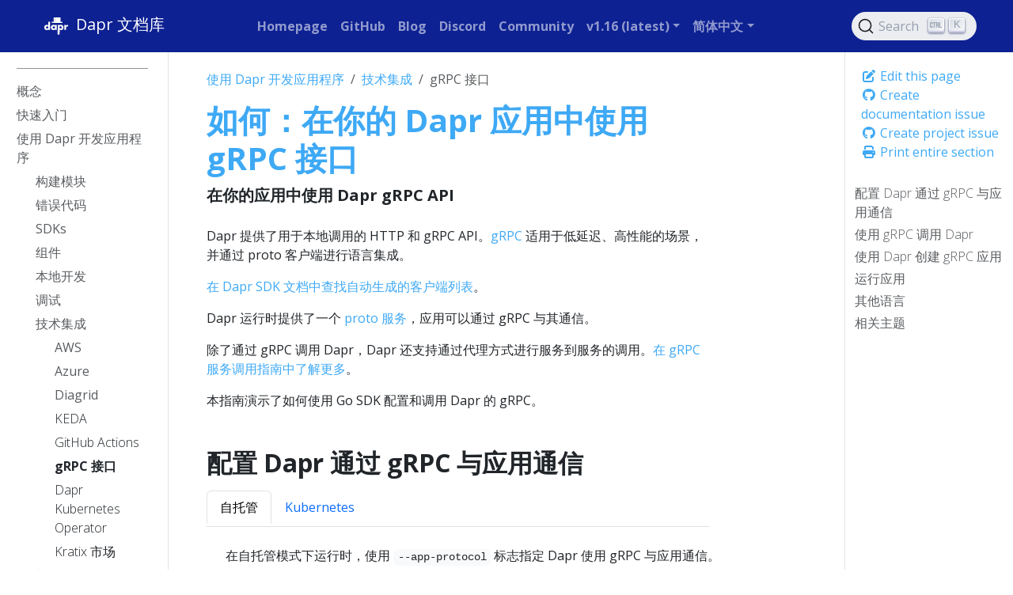

--- FILE ---
content_type: text/html
request_url: https://docs.dapr.io/zh-hans/developing-applications/integrations/grpc-integration/
body_size: 29548
content:
<!doctype html><html itemscope itemtype=http://schema.org/WebPage lang=zh-hans class=no-js><head><meta charset=utf-8><meta name=viewport content="width=device-width,initial-scale=1,shrink-to-fit=no"><meta name=robots content="index, follow"><link rel="shortcut icon" href=/favicons/favicon.ico><link rel=apple-touch-icon href=/favicons/apple-touch-icon-180x180.png sizes=180x180><link rel=icon type=image/png href=/favicons/favicon-16x16.png sizes=16x16><link rel=icon type=image/png href=/favicons/favicon-32x32.png sizes=32x32><link rel=icon type=image/png href=/favicons/android-36x36.png sizes=36x36><link rel=icon type=image/png href=/favicons/android-48x48.png sizes=48x48><link rel=icon type=image/png href=/favicons/android-72x72.png sizes=72x72><link rel=icon type=image/png href=/favicons/android-96x96.png sizes=96x96><link rel=icon type=image/png href=/favicons/android-144x144.png sizes=144x144><link rel=icon type=image/png href=/favicons/android-192x192.png sizes=192x192><title>如何：在你的 Dapr 应用中使用 gRPC 接口 | Dapr 文档库</title><meta name=description content="在你的应用中使用 Dapr gRPC API"><meta property="og:url" content="https://docs.dapr.io/zh-hans/developing-applications/integrations/grpc-integration/"><meta property="og:site_name" content="Dapr 文档库"><meta property="og:title" content="如何：在你的 Dapr 应用中使用 gRPC 接口"><meta property="og:description" content="在你的应用中使用 Dapr gRPC API"><meta property="og:locale" content="zh_hans"><meta property="og:type" content="article"><meta property="article:section" content="developing-applications"><meta itemprop=name content="如何：在你的 Dapr 应用中使用 gRPC 接口"><meta itemprop=description content="在你的应用中使用 Dapr gRPC API"><meta itemprop=wordCount content="442"><meta name=twitter:card content="summary"><meta name=twitter:title content="如何：在你的 Dapr 应用中使用 gRPC 接口"><meta name=twitter:description content="在你的应用中使用 Dapr gRPC API"><link rel=preload href=/scss/main.min.ad69ff4648955c8992aa58a20ff056076b938e93d6b6249161e5335a00bd4877.css as=style integrity="sha256-rWn/RkiVXImSqliiD/BWB2uTjpPWtiSRYeUzWgC9SHc=" crossorigin=anonymous><link href=/scss/main.min.ad69ff4648955c8992aa58a20ff056076b938e93d6b6249161e5335a00bd4877.css rel=stylesheet integrity="sha256-rWn/RkiVXImSqliiD/BWB2uTjpPWtiSRYeUzWgC9SHc=" crossorigin=anonymous><script src=https://code.jquery.com/jquery-3.7.1.min.js integrity="sha512-v2CJ7UaYy4JwqLDIrZUI/4hqeoQieOmAZNXBeQyjo21dadnwR+8ZaIJVT8EE2iyI61OV8e6M8PP2/4hpQINQ/g==" crossorigin=anonymous></script><link rel=stylesheet href=https://cdn.jsdelivr.net/npm/@docsearch/css@3.8.2 integrity="sha512-l7pkV1dOURFyHCeH8I4fK9lCkQKuqhlsTCqRl3zktifDlB8oTUJ+mJPgYkK9kHpUut8j1iPquTv32t6hvTPv3g==" crossorigin=anonymous><link rel=stylesheet href=https://cdn.jsdelivr.net/npm/@docsearch/css@3><script async src="https://www.googletagmanager.com/gtag/js?id=G-60C6Q1ETC1"></script><script>var dnt,doNotTrack=!1;if(!1&&(dnt=navigator.doNotTrack||window.doNotTrack||navigator.msDoNotTrack,doNotTrack=dnt=="1"||dnt=="yes"),!doNotTrack){window.dataLayer=window.dataLayer||[];function gtag(){dataLayer.push(arguments)}gtag("js",new Date),gtag("config","G-60C6Q1ETC1")}</script></head><body class=td-page><header><nav class="js-navbar-scroll navbar navbar-expand navbar-dark flex-column flex-md-row td-navbar"><a class=navbar-brand href=/zh-hans/><span class=navbar-logo><svg width="206" height="206" viewBox="0 0 206 206" xmlns:xlink="http://www.w3.org/1999/xlink"><title>white on dark</title><desc>Created with Sketch.</desc><defs/><g id="white-on-dark" stroke="none" stroke-width="1" fill="none" fill-rule="evenodd"><path d="M63.08125 128H51.55v-3.621094C50.448432 125.761726 49.3351619 126.769528 48.2101562 127.402344 46.2413964 128.503912 44.0031375 129.054688 41.4953125 129.054688c-4.0547078.0-7.6640467-1.39451800000001-10.828125-4.183594-3.7734564-3.328142-5.6601563-7.734348-5.6601563-13.21875.0-5.578153 1.9335745-10.031234 5.8007813-13.3593752C33.8781404 95.644518 37.4054488 94.3203125 41.3898437 94.3203125c2.3203242.0 4.4999899.492182600000007 6.5390625 1.4765625C49.1007871 96.3593778 50.3078063 97.2851498 51.55 98.5742188V75.1953125H63.08125V128zM51.9015625 111.6875c0-2.06251-.7265552-3.814446-2.1796875-5.255859-1.4531323-1.44141399999999-3.2109272-2.16211-5.2734375-2.16211-2.2968865.0-4.1835864.867178999999993-5.6601563 2.601563-1.1953184 1.406257-1.7929687 3.011709-1.7929687 4.816406S37.5929628 115.097649 38.7882812 116.503906C40.2414135 118.23829 42.1281134 119.105469 44.4484375 119.105469c2.0859479.0 3.8496022-.714837000000003 5.2910156-2.144531 1.4414135-1.429695 2.1621094-3.18749 2.1621094-5.273438zM106.329687 128H94.7984375v-3.621094C93.6968695 125.761726 92.5835994 126.769528 91.4585937 127.402344 89.4898339 128.503912 87.251575 129.054688 84.74375 129.054688c-4.0547078.0-7.6640467-1.39451800000001-10.828125-4.183594C70.1421686 121.542952 68.2554687 117.136746 68.2554687 111.652344 68.2554687 106.074191 70.1890432 101.62111 74.05625 98.2929688 77.1265779 95.644518 80.6538863 94.3203125 84.6382812 94.3203125c2.3203242.0 4.4999899.492182600000007 6.5390625 1.4765625C92.3492246 96.3593778 93.5562438 97.2851498 94.7984375 98.5742188V95.375H106.329687V128zM95.15 111.6875c0-2.06251-.726555200000007-3.814446-2.1796875-5.255859C91.5171802 104.990227 89.7593853 104.269531 87.696875 104.269531 85.3999885 104.269531 83.5132886 105.13671 82.0367187 106.871094 80.8414003 108.277351 80.24375 109.882803 80.24375 111.6875S80.8414003 115.097649 82.0367187 116.503906C83.489851 118.23829 85.3765509 119.105469 87.696875 119.105469 89.7828229 119.105469 91.5464772 118.390632 92.9878906 116.960938 94.4293041 115.531243 95.15 113.773448 95.15 111.6875zM150.878906 111.722656c0 5.578153-1.93357399999999 10.031234-5.800781 13.359375C142.007797 127.730482 138.480489 129.054688 134.496094 129.054688c-2.320324.0-4.49999-.492183000000011-6.539063-1.476563-1.171881-.562503000000007-2.3789-1.488275-3.621094-2.777344V144.3125h-11.53125V95.375h11.53125v3.6210938C125.367193 97.636712 126.480463 96.6289095 127.675781 95.9726562c1.96876-1.101568 4.207019-1.6523437 6.714844-1.6523437C138.445333 94.3203125 142.054672 95.7148298 145.21875 98.5039062 148.992206 101.832048 150.878906 106.238254 150.878906 111.722656zM138.890625 111.6875c0-1.851572-.585932000000014-3.457024-1.757813-4.816406C135.656243 105.13671 133.757824 104.269531 131.4375 104.269531c-2.085948.0-3.849602.714837000000003-5.291016 2.144531-1.441413 1.429695-2.162109 3.18749-2.162109 5.273438.0 2.06251.726555000000005 3.814446 2.179687 5.255859C127.617195 118.384773 129.37499 119.105469 131.4375 119.105469c2.320324.0 4.20702399999999-.867178999999993 5.660156-2.601563 1.19531900000001-1.406257 1.792969-3.011709 1.792969-4.816406zm41.63125-5.660156C178.904679 105.253902 177.264071 104.867188 175.6 104.867188c-3.79689399999998.0-6.25780699999999 1.546859-7.382813 4.640624C167.79531 110.632818 167.584375 112.144522 167.584375 114.042969V128h-11.53125V95.375h11.53125v5.34375C168.803131 98.820303 170.115618 97.449223 171.521875 96.6054688c1.898447-1.1250057 4.14842400000001-1.6875 6.75-1.6875C178.881253 94.9179688 179.631246 94.9531246 180.521875 95.0234375V106.027344z" id="dapr" fill="#FFF"/><polygon id="tie" fill="#FFF" fill-rule="nonzero" points="112.713867 128.237305 124.324219 128.237305 125.324219 155.49707 118.519043 160.265625 111.713867 155.49707"/><rect id="Rectangle-4" fill="#FFF" fill-rule="nonzero" x="86.6816586" y="46" width="44.0478543" height="31" rx="2"/><rect id="Rectangle-4" fill="#000" fill-rule="nonzero" opacity=".0799999982" x="86.6816586" y="46" width="16.2935291" height="31"/><rect id="Rectangle-3" fill="#FFF" fill-rule="nonzero" x="72.7718099" y="75" width="71.2879747" height="7.44032012" rx="3.72016"/><rect id="Rectangle-4" fill="#000" fill-rule="nonzero" opacity=".0799999982" x="72.7718099" y="75" width="22.0566132" height="9.15731707"/></g></svg></span><span class=font-weight-bold>Dapr 文档库</span></a><div class="td-navbar-nav-scroll ml-md-auto" id=main_navbar><ul class="navbar-nav mt-2 mt-lg-0"><li class="nav-item mr-4 mb-2 mb-lg-0"><a class=nav-link href=https://dapr.io target=_blank rel="nofollow noopener noreferrer"><span>Homepage</span></a></li><li class="nav-item mr-4 mb-2 mb-lg-0"><a class=nav-link href=https://github.com/dapr target=_blank rel="nofollow noopener noreferrer"><span>GitHub</span></a></li><li class="nav-item mr-4 mb-2 mb-lg-0"><a class=nav-link href=https://blog.dapr.io/posts target=_blank rel="nofollow noopener noreferrer"><span>Blog</span></a></li><li class="nav-item mr-4 mb-2 mb-lg-0"><a class=nav-link href=https://bit.ly/dapr-discord target=_blank rel="nofollow noopener noreferrer"><span>Discord</span></a></li><li class="nav-item mr-4 mb-2 mb-lg-0"><a class=nav-link href=https://dapr.io/community target=_blank rel="nofollow noopener noreferrer"><span>Community</span></a></li><li class="nav-item dropdown d-none d-lg-block"><div class=dropdown><a class="nav-link dropdown-toggle" href=# role=button data-bs-toggle=dropdown aria-haspopup=true aria-expanded=false>v1.16 (latest)</a><ul class=dropdown-menu><li><a class=dropdown-item href=https://v1-17.docs.dapr.io>v1.17 (preview)</a></li><li><a class=dropdown-item href=#>v1.16 (latest)</a></li><li><a class=dropdown-item href=https://v1-15.docs.dapr.io>v1.15</a></li><li><a class=dropdown-item href=https://v1-14.docs.dapr.io>v1.14</a></li><li><a class=dropdown-item href=https://v1-13.docs.dapr.io>v1.13</a></li><li><a class=dropdown-item href=https://v1-12.docs.dapr.io>v1.12</a></li><li><a class=dropdown-item href=https://v1-11.docs.dapr.io>v1.11</a></li><li><a class=dropdown-item href=https://v1-10.docs.dapr.io>v1.10</a></li><li><a class=dropdown-item href=https://v1-9.docs.dapr.io>v1.9</a></li><li><a class=dropdown-item href=https://v1-8.docs.dapr.io>v1.8</a></li><li><a class=dropdown-item href=https://v1-7.docs.dapr.io>v1.7</a></li></ul></div></li><li class="nav-item dropdown d-none d-lg-block"><div class=dropdown><a class="nav-link dropdown-toggle" href=# role=button data-bs-toggle=dropdown aria-haspopup=true aria-expanded=false>简体中文</a><ul class=dropdown-menu><li><a class=dropdown-item href=/>English</a></li></ul></div></li></ul></div><div class="navbar-nav d-none d-lg-block"><div id=docsearch></div></div></nav></header><div class="container-fluid td-outer"><div class=td-main><div class="row flex-xl-nowrap"><aside class="col-12 col-md-3 col-xl-2 td-sidebar d-print-none"><div id=td-sidebar-menu class=td-sidebar__inner><div id=content-mobile><form class="td-sidebar__search d-flex align-items-center"><div id=docsearch></div><button class="btn btn-link td-sidebar__toggle d-md-none p-0 ms-3 fas fa-bars" type=button data-bs-toggle=collapse data-bs-target=#td-section-nav aria-controls=td-section-nav aria-expanded=false aria-label="Toggle section navigation"></button></form></div><div id=content-desktop></div><nav class="td-sidebar-nav collapse td-sidebar-nav--search-disabled" id=td-section-nav><div class="td-sidebar-nav__section nav-item dropdown d-block d-lg-none"><div class=dropdown><a class="nav-link dropdown-toggle" href=# role=button data-bs-toggle=dropdown aria-haspopup=true aria-expanded=false>简体中文</a><ul class=dropdown-menu><li><a class=dropdown-item href=/>English</a></li></ul></div></div><ul class="td-sidebar-nav__section pe-md-3 ul-0"><li class="td-sidebar-nav__section-title td-sidebar-nav__section with-child active-path" id=m-zh-hans-li><a href=/zh-hans/ class="align-left ps-0 td-sidebar-link td-sidebar-link__section tree-root" id=m-zh-hans><span></span></a><ul class=ul-1><li class="td-sidebar-nav__section-title td-sidebar-nav__section with-child" id=m-zh-hansconcepts-li><a href=/zh-hans/concepts/ title="Dapr 概念" class="align-left ps-0 td-sidebar-link td-sidebar-link__section" id=m-zh-hansconcepts><span>概念</span></a><ul class="ul-2 foldable"><li class="td-sidebar-nav__section-title td-sidebar-nav__section without-child collapse" id=m-zh-hansconceptsoverview-li><a href=/zh-hans/concepts/overview/ class="align-left ps-0 td-sidebar-link td-sidebar-link__page" id=m-zh-hansconceptsoverview><span>概述</span></a></li><li class="td-sidebar-nav__section-title td-sidebar-nav__section without-child collapse" id=m-zh-hansconceptsbuilding-blocks-concept-li><a href=/zh-hans/concepts/building-blocks-concept/ class="align-left ps-0 td-sidebar-link td-sidebar-link__page" id=m-zh-hansconceptsbuilding-blocks-concept><span>构建模块</span></a></li><li class="td-sidebar-nav__section-title td-sidebar-nav__section without-child collapse" id=m-zh-hansconceptscomponents-concept-li><a href=/zh-hans/concepts/components-concept/ class="align-left ps-0 td-sidebar-link td-sidebar-link__page" id=m-zh-hansconceptscomponents-concept><span>组件</span></a></li><li class="td-sidebar-nav__section-title td-sidebar-nav__section without-child collapse" id=m-zh-hansconceptsresiliency-concept-li><a href=/zh-hans/concepts/resiliency-concept/ class="align-left ps-0 td-sidebar-link td-sidebar-link__page" id=m-zh-hansconceptsresiliency-concept><span>弹性</span></a></li><li class="td-sidebar-nav__section-title td-sidebar-nav__section without-child collapse" id=m-zh-hansconceptsconfiguration-concept-li><a href=/zh-hans/concepts/configuration-concept/ title=应用和控制平面配置 class="align-left ps-0 td-sidebar-link td-sidebar-link__page" id=m-zh-hansconceptsconfiguration-concept><span>配置</span></a></li><li class="td-sidebar-nav__section-title td-sidebar-nav__section without-child collapse" id=m-zh-hansconceptsobservability-concept-li><a href=/zh-hans/concepts/observability-concept/ class="align-left ps-0 td-sidebar-link td-sidebar-link__page" id=m-zh-hansconceptsobservability-concept><span>可观测性</span></a></li><li class="td-sidebar-nav__section-title td-sidebar-nav__section without-child collapse" id=m-zh-hansconceptssecurity-concept-li><a href=/zh-hans/concepts/security-concept/ class="align-left ps-0 td-sidebar-link td-sidebar-link__page" id=m-zh-hansconceptssecurity-concept><span>安全性</span></a></li><li class="td-sidebar-nav__section-title td-sidebar-nav__section without-child collapse" id=m-zh-hansconceptsisolation-concept-li><a href=/zh-hans/concepts/isolation-concept/ class="align-left ps-0 td-sidebar-link td-sidebar-link__page" id=m-zh-hansconceptsisolation-concept><span>隔离</span></a></li><li class="td-sidebar-nav__section-title td-sidebar-nav__section with-child collapse" id=m-zh-hansconceptsdapr-services-li><a href=/zh-hans/concepts/dapr-services/ title="Dapr 服务概述" class="align-left ps-0 td-sidebar-link td-sidebar-link__section" id=m-zh-hansconceptsdapr-services><span>Dapr 服务</span></a><ul class="ul-3 foldable"><li class="td-sidebar-nav__section-title td-sidebar-nav__section without-child collapse" id=m-zh-hansconceptsdapr-servicessidecar-li><a href=/zh-hans/concepts/dapr-services/sidecar/ title="Dapr sidecar (daprd) 概述" class="align-left ps-0 td-sidebar-link td-sidebar-link__page" id=m-zh-hansconceptsdapr-servicessidecar><span>Sidecar</span></a></li><li class="td-sidebar-nav__section-title td-sidebar-nav__section without-child collapse" id=m-zh-hansconceptsdapr-servicesoperator-li><a href=/zh-hans/concepts/dapr-services/operator/ title="Dapr Operator 控制平面服务概述" class="align-left ps-0 td-sidebar-link td-sidebar-link__page" id=m-zh-hansconceptsdapr-servicesoperator><span>Operator</span></a></li><li class="td-sidebar-nav__section-title td-sidebar-nav__section without-child collapse" id=m-zh-hansconceptsdapr-servicesplacement-li><a href=/zh-hans/concepts/dapr-services/placement/ title="Dapr Placement 控制平面服务概述" class="align-left ps-0 td-sidebar-link td-sidebar-link__page" id=m-zh-hansconceptsdapr-servicesplacement><span>Placement</span></a></li><li class="td-sidebar-nav__section-title td-sidebar-nav__section without-child collapse" id=m-zh-hansconceptsdapr-servicesscheduler-li><a href=/zh-hans/concepts/dapr-services/scheduler/ title="Dapr Scheduler 控制平面服务概述" class="align-left ps-0 td-sidebar-link td-sidebar-link__page" id=m-zh-hansconceptsdapr-servicesscheduler><span>Scheduler</span></a></li><li class="td-sidebar-nav__section-title td-sidebar-nav__section without-child collapse" id=m-zh-hansconceptsdapr-servicessentry-li><a href=/zh-hans/concepts/dapr-services/sentry/ title="Dapr Sentry 控制平面服务概述" class="align-left ps-0 td-sidebar-link td-sidebar-link__page" id=m-zh-hansconceptsdapr-servicessentry><span>Sentry</span></a></li><li class="td-sidebar-nav__section-title td-sidebar-nav__section without-child collapse" id=m-zh-hansconceptsdapr-servicessidecar-injector-li><a href=/zh-hans/concepts/dapr-services/sidecar-injector/ title="Dapr Sidecar Injector 控制平面服务概述" class="align-left ps-0 td-sidebar-link td-sidebar-link__page" id=m-zh-hansconceptsdapr-servicessidecar-injector><span>Sidecar 注入器</span></a></li></ul></li><li class="td-sidebar-nav__section-title td-sidebar-nav__section without-child collapse" id=m-zh-hansconceptsterminology-li><a href=/zh-hans/concepts/terminology/ title=Dapr术语和定义 class="align-left ps-0 td-sidebar-link td-sidebar-link__page" id=m-zh-hansconceptsterminology><span>术语</span></a></li><li class="td-sidebar-nav__section-title td-sidebar-nav__section with-child collapse" id=m-zh-hansconceptsfaq-li><a href=/zh-hans/concepts/faq/ title=常见问题与解答 class="align-left ps-0 td-sidebar-link td-sidebar-link__section" id=m-zh-hansconceptsfaq><span>常见问题</span></a><ul class="ul-3 foldable"><li class="td-sidebar-nav__section-title td-sidebar-nav__section without-child collapse" id=m-zh-hansconceptsfaqfaq-li><a href=/zh-hans/concepts/faq/faq/ title="Dapr 常见问题解答" class="align-left ps-0 td-sidebar-link td-sidebar-link__page" id=m-zh-hansconceptsfaqfaq><span>常见问题</span></a></li><li class="td-sidebar-nav__section-title td-sidebar-nav__section without-child collapse" id=m-zh-hansconceptsfaqservice-mesh-li><a href=/zh-hans/concepts/faq/service-mesh/ title=Dapr与服务网格 class="align-left ps-0 td-sidebar-link td-sidebar-link__page" id=m-zh-hansconceptsfaqservice-mesh><span>服务网格</span></a></li></ul></li></ul></li><li class="td-sidebar-nav__section-title td-sidebar-nav__section with-child" id=m-zh-hansgetting-started-li><a href=/zh-hans/getting-started/ title="Dapr 快速入门指南" class="align-left ps-0 td-sidebar-link td-sidebar-link__section" id=m-zh-hansgetting-started><span>快速入门</span></a><ul class="ul-2 foldable"><li class="td-sidebar-nav__section-title td-sidebar-nav__section without-child collapse" id=m-zh-hansgetting-startedinstall-dapr-cli-li><a href=/zh-hans/getting-started/install-dapr-cli/ class="align-left ps-0 td-sidebar-link td-sidebar-link__page" id=m-zh-hansgetting-startedinstall-dapr-cli><span>安装 Dapr CLI</span></a></li><li class="td-sidebar-nav__section-title td-sidebar-nav__section without-child collapse" id=m-zh-hansgetting-startedinstall-dapr-selfhost-li><a href=/zh-hans/getting-started/install-dapr-selfhost/ title="在本地环境中配置 Dapr" class="align-left ps-0 td-sidebar-link td-sidebar-link__page" id=m-zh-hansgetting-startedinstall-dapr-selfhost><span>本地配置 Dapr</span></a></li><li class="td-sidebar-nav__section-title td-sidebar-nav__section without-child collapse" id=m-zh-hansgetting-startedget-started-api-li><a href=/zh-hans/getting-started/get-started-api/ class="align-left ps-0 td-sidebar-link td-sidebar-link__page" id=m-zh-hansgetting-startedget-started-api><span>使用 Dapr API</span></a></li><li class="td-sidebar-nav__section-title td-sidebar-nav__section with-child collapse" id=m-zh-hansgetting-startedtutorials-li><a href=/zh-hans/getting-started/tutorials/ class="align-left ps-0 td-sidebar-link td-sidebar-link__section" id=m-zh-hansgetting-startedtutorials><span>Dapr 教程</span></a><ul class="ul-3 foldable"><li class="td-sidebar-nav__section-title td-sidebar-nav__section without-child collapse" id=m-zh-hansgetting-startedtutorialsget-started-component-li><a href=/zh-hans/getting-started/tutorials/get-started-component/ class="align-left ps-0 td-sidebar-link td-sidebar-link__page" id=m-zh-hansgetting-startedtutorialsget-started-component><span>定义一个组件</span></a></li><li class="td-sidebar-nav__section-title td-sidebar-nav__section without-child collapse" id=m-zh-hansgetting-startedtutorialsconfigure-state-pubsub-li><a href=/zh-hans/getting-started/tutorials/configure-state-pubsub/ title=教程：配置状态存储和发布/订阅消息代理 class="align-left ps-0 td-sidebar-link td-sidebar-link__page" id=m-zh-hansgetting-startedtutorialsconfigure-state-pubsub><span>配置状态 & 发布/订阅</span></a></li></ul></li><li class="td-sidebar-nav__section-title td-sidebar-nav__section with-child collapse" id=m-zh-hansgetting-startedquickstarts-li><a href=/zh-hans/getting-started/quickstarts/ class="align-left ps-0 td-sidebar-link td-sidebar-link__section" id=m-zh-hansgetting-startedquickstarts><span>Dapr 快速入门</span></a><ul class="ul-3 foldable"><li class="td-sidebar-nav__section-title td-sidebar-nav__section without-child collapse" id=m-zh-hansgetting-startedquickstartsserviceinvocation-quickstart-li><a href=/zh-hans/getting-started/quickstarts/serviceinvocation-quickstart/ title=快速入门：服务调用 class="align-left ps-0 td-sidebar-link td-sidebar-link__page" id=m-zh-hansgetting-startedquickstartsserviceinvocation-quickstart><span>服务调用</span></a></li><li class="td-sidebar-nav__section-title td-sidebar-nav__section without-child collapse" id=m-zh-hansgetting-startedquickstartspubsub-quickstart-li><a href=/zh-hans/getting-started/quickstarts/pubsub-quickstart/ title=快速入门：发布和订阅 class="align-left ps-0 td-sidebar-link td-sidebar-link__page" id=m-zh-hansgetting-startedquickstartspubsub-quickstart><span>发布和订阅</span></a></li><li class="td-sidebar-nav__section-title td-sidebar-nav__section without-child collapse" id=m-zh-hansgetting-startedquickstartsworkflow-quickstart-li><a href=/zh-hans/getting-started/quickstarts/workflow-quickstart/ title=快速入门：工作流 class="align-left ps-0 td-sidebar-link td-sidebar-link__page" id=m-zh-hansgetting-startedquickstartsworkflow-quickstart><span>工作流</span></a></li><li class="td-sidebar-nav__section-title td-sidebar-nav__section without-child collapse" id=m-zh-hansgetting-startedquickstartsstatemanagement-quickstart-li><a href=/zh-hans/getting-started/quickstarts/statemanagement-quickstart/ title=快速入门：状态管理 class="align-left ps-0 td-sidebar-link td-sidebar-link__page" id=m-zh-hansgetting-startedquickstartsstatemanagement-quickstart><span>状态管理</span></a></li><li class="td-sidebar-nav__section-title td-sidebar-nav__section without-child collapse" id=m-zh-hansgetting-startedquickstartsbindings-quickstart-li><a href=/zh-hans/getting-started/quickstarts/bindings-quickstart/ title=快速入门：输入和输出绑定 class="align-left ps-0 td-sidebar-link td-sidebar-link__page" id=m-zh-hansgetting-startedquickstartsbindings-quickstart><span>绑定</span></a></li><li class="td-sidebar-nav__section-title td-sidebar-nav__section without-child collapse" id=m-zh-hansgetting-startedquickstartsactors-quickstart-li><a href=/zh-hans/getting-started/quickstarts/actors-quickstart/ title=快速入门：Actors class="align-left ps-0 td-sidebar-link td-sidebar-link__page" id=m-zh-hansgetting-startedquickstartsactors-quickstart><span>Actors</span></a></li><li class="td-sidebar-nav__section-title td-sidebar-nav__section without-child collapse" id=m-zh-hansgetting-startedquickstartssecrets-quickstart-li><a href=/zh-hans/getting-started/quickstarts/secrets-quickstart/ title=快速入门：机密管理 class="align-left ps-0 td-sidebar-link td-sidebar-link__page" id=m-zh-hansgetting-startedquickstartssecrets-quickstart><span>机密管理</span></a></li><li class="td-sidebar-nav__section-title td-sidebar-nav__section without-child collapse" id=m-zh-hansgetting-startedquickstartsconfiguration-quickstart-li><a href=/zh-hans/getting-started/quickstarts/configuration-quickstart/ title=快速入门：配置 class="align-left ps-0 td-sidebar-link td-sidebar-link__page" id=m-zh-hansgetting-startedquickstartsconfiguration-quickstart><span>配置</span></a></li><li class="td-sidebar-nav__section-title td-sidebar-nav__section without-child collapse" id=m-zh-hansgetting-startedquickstartscryptography-quickstart-li><a href=/zh-hans/getting-started/quickstarts/cryptography-quickstart/ title=快速入门：加密技术 class="align-left ps-0 td-sidebar-link td-sidebar-link__page" id=m-zh-hansgetting-startedquickstartscryptography-quickstart><span>加密技术</span></a></li><li class="td-sidebar-nav__section-title td-sidebar-nav__section without-child collapse" id=m-zh-hansgetting-startedquickstartsjobs-quickstart-li><a href=/zh-hans/getting-started/quickstarts/jobs-quickstart/ title=快速入门：作业 class="align-left ps-0 td-sidebar-link td-sidebar-link__page" id=m-zh-hansgetting-startedquickstartsjobs-quickstart><span>作业</span></a></li><li class="td-sidebar-nav__section-title td-sidebar-nav__section with-child collapse" id=m-zh-hansgetting-startedquickstartsresiliency-li><a href=/zh-hans/getting-started/quickstarts/resiliency/ title=可靠性快速入门 class="align-left ps-0 td-sidebar-link td-sidebar-link__section" id=m-zh-hansgetting-startedquickstartsresiliency><span>可靠性</span></a><ul class="ul-4 foldable"><li class="td-sidebar-nav__section-title td-sidebar-nav__section without-child collapse" id=m-zh-hansgetting-startedquickstartsresiliencyresiliency-state-quickstart-li><a href=/zh-hans/getting-started/quickstarts/resiliency/resiliency-state-quickstart/ title=快速入门：从服务到组件的弹性 class="align-left ps-0 td-sidebar-link td-sidebar-link__page" id=m-zh-hansgetting-startedquickstartsresiliencyresiliency-state-quickstart><span>弹性：从服务到组件</span></a></li><li class="td-sidebar-nav__section-title td-sidebar-nav__section without-child collapse" id=m-zh-hansgetting-startedquickstartsresiliencyresiliency-serviceinvo-quickstart-li><a href=/zh-hans/getting-started/quickstarts/resiliency/resiliency-serviceinvo-quickstart/ title=入门指南：服务间的弹性 class="align-left ps-0 td-sidebar-link td-sidebar-link__page" id=m-zh-hansgetting-startedquickstartsresiliencyresiliency-serviceinvo-quickstart><span>弹性：服务间</span></a></li></ul></li></ul></li></ul></li><li class="td-sidebar-nav__section-title td-sidebar-nav__section with-child active-path" id=m-zh-hansdeveloping-applications-li><a href=/zh-hans/developing-applications/ title="使用 Dapr 进行应用程序开发" class="align-left ps-0 td-sidebar-link td-sidebar-link__section" id=m-zh-hansdeveloping-applications><span>使用 Dapr 开发应用程序</span></a><ul class="ul-2 foldable"><li class="td-sidebar-nav__section-title td-sidebar-nav__section with-child" id=m-zh-hansdeveloping-applicationsbuilding-blocks-li><a href=/zh-hans/developing-applications/building-blocks/ class="align-left ps-0 td-sidebar-link td-sidebar-link__section" id=m-zh-hansdeveloping-applicationsbuilding-blocks><span>构建模块</span></a><ul class="ul-3 foldable"><li class="td-sidebar-nav__section-title td-sidebar-nav__section with-child collapse" id=m-zh-hansdeveloping-applicationsbuilding-blocksservice-invocation-li><a href=/zh-hans/developing-applications/building-blocks/service-invocation/ class="align-left ps-0 td-sidebar-link td-sidebar-link__section" id=m-zh-hansdeveloping-applicationsbuilding-blocksservice-invocation><span>服务调用</span></a><ul class="ul-4 foldable"><li class="td-sidebar-nav__section-title td-sidebar-nav__section without-child collapse" id=m-zh-hansdeveloping-applicationsbuilding-blocksservice-invocationservice-invocation-overview-li><a href=/zh-hans/developing-applications/building-blocks/service-invocation/service-invocation-overview/ title=服务调用概述 class="align-left ps-0 td-sidebar-link td-sidebar-link__page" id=m-zh-hansdeveloping-applicationsbuilding-blocksservice-invocationservice-invocation-overview><span>概述</span></a></li><li class="td-sidebar-nav__section-title td-sidebar-nav__section without-child collapse" id=m-zh-hansdeveloping-applicationsbuilding-blocksservice-invocationhowto-invoke-discover-services-li><a href=/zh-hans/developing-applications/building-blocks/service-invocation/howto-invoke-discover-services/ title=操作指南：使用HTTP调用服务 class="align-left ps-0 td-sidebar-link td-sidebar-link__page" id=m-zh-hansdeveloping-applicationsbuilding-blocksservice-invocationhowto-invoke-discover-services><span>操作指南：使用HTTP调用</span></a></li><li class="td-sidebar-nav__section-title td-sidebar-nav__section without-child collapse" id=m-zh-hansdeveloping-applicationsbuilding-blocksservice-invocationhowto-invoke-services-grpc-li><a href=/zh-hans/developing-applications/building-blocks/service-invocation/howto-invoke-services-grpc/ title="如何使用 gRPC 调用服务" class="align-left ps-0 td-sidebar-link td-sidebar-link__page" id=m-zh-hansdeveloping-applicationsbuilding-blocksservice-invocationhowto-invoke-services-grpc><span>使用 gRPC 调用</span></a></li><li class="td-sidebar-nav__section-title td-sidebar-nav__section without-child collapse" id=m-zh-hansdeveloping-applicationsbuilding-blocksservice-invocationhowto-invoke-non-dapr-endpoints-li><a href=/zh-hans/developing-applications/building-blocks/service-invocation/howto-invoke-non-dapr-endpoints/ title=如何：使用HTTP调用非Dapr端点 class="align-left ps-0 td-sidebar-link td-sidebar-link__page" id=m-zh-hansdeveloping-applicationsbuilding-blocksservice-invocationhowto-invoke-non-dapr-endpoints><span>如何：调用非Dapr端点</span></a></li><li class="td-sidebar-nav__section-title td-sidebar-nav__section without-child collapse" id=m-zh-hansdeveloping-applicationsbuilding-blocksservice-invocationservice-invocation-namespaces-li><a href=/zh-hans/developing-applications/building-blocks/service-invocation/service-invocation-namespaces/ title=指南：跨命名空间进行服务调用 class="align-left ps-0 td-sidebar-link td-sidebar-link__page" id=m-zh-hansdeveloping-applicationsbuilding-blocksservice-invocationservice-invocation-namespaces><span>指南：服务调用命名空间</span></a></li></ul></li><li class="td-sidebar-nav__section-title td-sidebar-nav__section with-child collapse" id=m-zh-hansdeveloping-applicationsbuilding-blockspubsub-li><a href=/zh-hans/developing-applications/building-blocks/pubsub/ title=消息发布与订阅 class="align-left ps-0 td-sidebar-link td-sidebar-link__section" id=m-zh-hansdeveloping-applicationsbuilding-blockspubsub><span>发布/订阅</span></a><ul class="ul-4 foldable"><li class="td-sidebar-nav__section-title td-sidebar-nav__section without-child collapse" id=m-zh-hansdeveloping-applicationsbuilding-blockspubsubpubsub-overview-li><a href=/zh-hans/developing-applications/building-blocks/pubsub/pubsub-overview/ title=发布-订阅模式概述 class="align-left ps-0 td-sidebar-link td-sidebar-link__page" id=m-zh-hansdeveloping-applicationsbuilding-blockspubsubpubsub-overview><span>概述</span></a></li><li class="td-sidebar-nav__section-title td-sidebar-nav__section without-child collapse" id=m-zh-hansdeveloping-applicationsbuilding-blockspubsubhowto-publish-subscribe-li><a href=/zh-hans/developing-applications/building-blocks/pubsub/howto-publish-subscribe/ title=如何：发布消息并订阅主题 class="align-left ps-0 td-sidebar-link td-sidebar-link__page" id=m-zh-hansdeveloping-applicationsbuilding-blockspubsubhowto-publish-subscribe><span>如何：发布 & 订阅主题</span></a></li><li class="td-sidebar-nav__section-title td-sidebar-nav__section without-child collapse" id=m-zh-hansdeveloping-applicationsbuilding-blockspubsubpubsub-cloudevents-li><a href=/zh-hans/developing-applications/building-blocks/pubsub/pubsub-cloudevents/ title="使用 CloudEvents 进行消息传递" class="align-left ps-0 td-sidebar-link td-sidebar-link__page" id=m-zh-hansdeveloping-applicationsbuilding-blockspubsubpubsub-cloudevents><span>CloudEvents 消息传递</span></a></li><li class="td-sidebar-nav__section-title td-sidebar-nav__section without-child collapse" id=m-zh-hansdeveloping-applicationsbuilding-blockspubsubpubsub-raw-li><a href=/zh-hans/developing-applications/building-blocks/pubsub/pubsub-raw/ title=发布和订阅非CloudEvents消息 class="align-left ps-0 td-sidebar-link td-sidebar-link__page" id=m-zh-hansdeveloping-applicationsbuilding-blockspubsubpubsub-raw><span>非CloudEvents消息</span></a></li><li class="td-sidebar-nav__section-title td-sidebar-nav__section without-child collapse" id=m-zh-hansdeveloping-applicationsbuilding-blockspubsubhowto-route-messages-li><a href=/zh-hans/developing-applications/building-blocks/pubsub/howto-route-messages/ title=操作指南：将消息路由到不同的事件处理程序 class="align-left ps-0 td-sidebar-link td-sidebar-link__page" id=m-zh-hansdeveloping-applicationsbuilding-blockspubsubhowto-route-messages><span>操作指南：路由事件</span></a></li><li class="td-sidebar-nav__section-title td-sidebar-nav__section without-child collapse" id=m-zh-hansdeveloping-applicationsbuilding-blockspubsubsubscription-methods-li><a href=/zh-hans/developing-applications/building-blocks/pubsub/subscription-methods/ title=声明式、流式和编程式订阅类型 class="align-left ps-0 td-sidebar-link td-sidebar-link__page" id=m-zh-hansdeveloping-applicationsbuilding-blockspubsubsubscription-methods><span>订阅类型</span></a></li><li class="td-sidebar-nav__section-title td-sidebar-nav__section without-child collapse" id=m-zh-hansdeveloping-applicationsbuilding-blockspubsubpubsub-deadletter-li><a href=/zh-hans/developing-applications/building-blocks/pubsub/pubsub-deadletter/ class="align-left ps-0 td-sidebar-link td-sidebar-link__page" id=m-zh-hansdeveloping-applicationsbuilding-blockspubsubpubsub-deadletter><span>死信主题</span></a></li><li class="td-sidebar-nav__section-title td-sidebar-nav__section without-child collapse" id=m-zh-hansdeveloping-applicationsbuilding-blockspubsubhowto-namespace-li><a href=/zh-hans/developing-applications/building-blocks/pubsub/howto-namespace/ title="如何：设置 pub/sub 命名空间消费者组" class="align-left ps-0 td-sidebar-link td-sidebar-link__page" id=m-zh-hansdeveloping-applicationsbuilding-blockspubsubhowto-namespace><span>如何：命名空间消费者组</span></a></li><li class="td-sidebar-nav__section-title td-sidebar-nav__section without-child collapse" id=m-zh-hansdeveloping-applicationsbuilding-blockspubsubhowto-subscribe-statefulset-li><a href=/zh-hans/developing-applications/building-blocks/pubsub/howto-subscribe-statefulset/ class="align-left ps-0 td-sidebar-link td-sidebar-link__page" id=m-zh-hansdeveloping-applicationsbuilding-blockspubsubhowto-subscribe-statefulset><span>如何：使用StatefulSets水平扩展订阅者</span></a></li><li class="td-sidebar-nav__section-title td-sidebar-nav__section without-child collapse" id=m-zh-hansdeveloping-applicationsbuilding-blockspubsubpubsub-scopes-li><a href=/zh-hans/developing-applications/building-blocks/pubsub/pubsub-scopes/ title="限制 Pub/sub 主题访问" class="align-left ps-0 td-sidebar-link td-sidebar-link__page" id=m-zh-hansdeveloping-applicationsbuilding-blockspubsubpubsub-scopes><span>限制主题访问</span></a></li><li class="td-sidebar-nav__section-title td-sidebar-nav__section without-child collapse" id=m-zh-hansdeveloping-applicationsbuilding-blockspubsubpubsub-message-ttl-li><a href=/zh-hans/developing-applications/building-blocks/pubsub/pubsub-message-ttl/ title="消息生存时间 (TTL)" class="align-left ps-0 td-sidebar-link td-sidebar-link__page" id=m-zh-hansdeveloping-applicationsbuilding-blockspubsubpubsub-message-ttl><span>消息 TTL</span></a></li><li class="td-sidebar-nav__section-title td-sidebar-nav__section without-child collapse" id=m-zh-hansdeveloping-applicationsbuilding-blockspubsubpubsub-bulk-li><a href=/zh-hans/developing-applications/building-blocks/pubsub/pubsub-bulk/ class="align-left ps-0 td-sidebar-link td-sidebar-link__page" id=m-zh-hansdeveloping-applicationsbuilding-blockspubsubpubsub-bulk><span>批量发布和订阅消息</span></a></li></ul></li><li class="td-sidebar-nav__section-title td-sidebar-nav__section with-child collapse" id=m-zh-hansdeveloping-applicationsbuilding-blocksworkflow-li><a href=/zh-hans/developing-applications/building-blocks/workflow/ class="align-left ps-0 td-sidebar-link td-sidebar-link__section" id=m-zh-hansdeveloping-applicationsbuilding-blocksworkflow><span>工作流</span></a><ul class="ul-4 foldable"><li class="td-sidebar-nav__section-title td-sidebar-nav__section without-child collapse" id=m-zh-hansdeveloping-applicationsbuilding-blocksworkflowworkflow-overview-li><a href=/zh-hans/developing-applications/building-blocks/workflow/workflow-overview/ title=工作流概述 class="align-left ps-0 td-sidebar-link td-sidebar-link__page" id=m-zh-hansdeveloping-applicationsbuilding-blocksworkflowworkflow-overview><span>概述</span></a></li><li class="td-sidebar-nav__section-title td-sidebar-nav__section without-child collapse" id=m-zh-hansdeveloping-applicationsbuilding-blocksworkflowworkflow-features-concepts-li><a href=/zh-hans/developing-applications/building-blocks/workflow/workflow-features-concepts/ class="align-left ps-0 td-sidebar-link td-sidebar-link__page" id=m-zh-hansdeveloping-applicationsbuilding-blocksworkflowworkflow-features-concepts><span>功能和概念</span></a></li><li class="td-sidebar-nav__section-title td-sidebar-nav__section without-child collapse" id=m-zh-hansdeveloping-applicationsbuilding-blocksworkflowworkflow-patterns-li><a href=/zh-hans/developing-applications/building-blocks/workflow/workflow-patterns/ class="align-left ps-0 td-sidebar-link td-sidebar-link__page" id=m-zh-hansdeveloping-applicationsbuilding-blocksworkflowworkflow-patterns><span>工作流模式</span></a></li><li class="td-sidebar-nav__section-title td-sidebar-nav__section without-child collapse" id=m-zh-hansdeveloping-applicationsbuilding-blocksworkflowworkflow-architecture-li><a href=/zh-hans/developing-applications/building-blocks/workflow/workflow-architecture/ class="align-left ps-0 td-sidebar-link td-sidebar-link__page" id=m-zh-hansdeveloping-applicationsbuilding-blocksworkflowworkflow-architecture><span>工作流架构</span></a></li><li class="td-sidebar-nav__section-title td-sidebar-nav__section without-child collapse" id=m-zh-hansdeveloping-applicationsbuilding-blocksworkflowhowto-author-workflow-li><a href=/zh-hans/developing-applications/building-blocks/workflow/howto-author-workflow/ title=如何：编写一个工作流 class="align-left ps-0 td-sidebar-link td-sidebar-link__page" id=m-zh-hansdeveloping-applicationsbuilding-blocksworkflowhowto-author-workflow><span>如何：编写工作流</span></a></li><li class="td-sidebar-nav__section-title td-sidebar-nav__section without-child collapse" id=m-zh-hansdeveloping-applicationsbuilding-blocksworkflowhowto-manage-workflow-li><a href=/zh-hans/developing-applications/building-blocks/workflow/howto-manage-workflow/ class="align-left ps-0 td-sidebar-link td-sidebar-link__page" id=m-zh-hansdeveloping-applicationsbuilding-blocksworkflowhowto-manage-workflow><span>如何：管理工作流</span></a></li></ul></li><li class="td-sidebar-nav__section-title td-sidebar-nav__section with-child collapse" id=m-zh-hansdeveloping-applicationsbuilding-blocksstate-management-li><a href=/zh-hans/developing-applications/building-blocks/state-management/ class="align-left ps-0 td-sidebar-link td-sidebar-link__section" id=m-zh-hansdeveloping-applicationsbuilding-blocksstate-management><span>状态管理</span></a><ul class="ul-4 foldable"><li class="td-sidebar-nav__section-title td-sidebar-nav__section without-child collapse" id=m-zh-hansdeveloping-applicationsbuilding-blocksstate-managementstate-management-overview-li><a href=/zh-hans/developing-applications/building-blocks/state-management/state-management-overview/ title=状态管理概述 class="align-left ps-0 td-sidebar-link td-sidebar-link__page" id=m-zh-hansdeveloping-applicationsbuilding-blocksstate-managementstate-management-overview><span>概述</span></a></li><li class="td-sidebar-nav__section-title td-sidebar-nav__section without-child collapse" id=m-zh-hansdeveloping-applicationsbuilding-blocksstate-managementhowto-get-save-state-li><a href=/zh-hans/developing-applications/building-blocks/state-management/howto-get-save-state/ class="align-left ps-0 td-sidebar-link td-sidebar-link__page" id=m-zh-hansdeveloping-applicationsbuilding-blocksstate-managementhowto-get-save-state><span>操作指南：保存和获取状态</span></a></li><li class="td-sidebar-nav__section-title td-sidebar-nav__section without-child collapse" id=m-zh-hansdeveloping-applicationsbuilding-blocksstate-managementhowto-state-query-api-li><a href=/zh-hans/developing-applications/building-blocks/state-management/howto-state-query-api/ class="align-left ps-0 td-sidebar-link td-sidebar-link__page" id=m-zh-hansdeveloping-applicationsbuilding-blocksstate-managementhowto-state-query-api><span>操作指南：查询状态</span></a></li><li class="td-sidebar-nav__section-title td-sidebar-nav__section without-child collapse" id=m-zh-hansdeveloping-applicationsbuilding-blocksstate-managementhowto-stateful-service-li><a href=/zh-hans/developing-applications/building-blocks/state-management/howto-stateful-service/ class="align-left ps-0 td-sidebar-link td-sidebar-link__page" id=m-zh-hansdeveloping-applicationsbuilding-blocksstate-managementhowto-stateful-service><span>操作指南：构建有状态服务</span></a></li><li class="td-sidebar-nav__section-title td-sidebar-nav__section without-child collapse" id=m-zh-hansdeveloping-applicationsbuilding-blocksstate-managementhowto-outbox-li><a href=/zh-hans/developing-applications/building-blocks/state-management/howto-outbox/ class="align-left ps-0 td-sidebar-link td-sidebar-link__page" id=m-zh-hansdeveloping-applicationsbuilding-blocksstate-managementhowto-outbox><span>操作指南：启用事务性 Outbox 模式</span></a></li><li class="td-sidebar-nav__section-title td-sidebar-nav__section without-child collapse" id=m-zh-hansdeveloping-applicationsbuilding-blocksstate-managementhowto-share-state-li><a href=/zh-hans/developing-applications/building-blocks/state-management/howto-share-state/ class="align-left ps-0 td-sidebar-link td-sidebar-link__page" id=m-zh-hansdeveloping-applicationsbuilding-blocksstate-managementhowto-share-state><span>操作指南：在应用程序之间共享状态</span></a></li><li class="td-sidebar-nav__section-title td-sidebar-nav__section without-child collapse" id=m-zh-hansdeveloping-applicationsbuilding-blocksstate-managementhowto-encrypt-state-li><a href=/zh-hans/developing-applications/building-blocks/state-management/howto-encrypt-state/ title=操作指南：加密应用程序状态 class="align-left ps-0 td-sidebar-link td-sidebar-link__page" id=m-zh-hansdeveloping-applicationsbuilding-blocksstate-managementhowto-encrypt-state><span>操作指南：加密状态</span></a></li><li class="td-sidebar-nav__section-title td-sidebar-nav__section with-child collapse" id=m-zh-hansdeveloping-applicationsbuilding-blocksstate-managementquery-state-store-li><a href=/zh-hans/developing-applications/building-blocks/state-management/query-state-store/ title=与后端状态存储交互 class="align-left ps-0 td-sidebar-link td-sidebar-link__section" id=m-zh-hansdeveloping-applicationsbuilding-blocksstate-managementquery-state-store><span>后端状态存储</span></a><ul class="ul-5 foldable"><li class="td-sidebar-nav__section-title td-sidebar-nav__section without-child collapse" id=m-zh-hansdeveloping-applicationsbuilding-blocksstate-managementquery-state-storequery-cosmosdb-store-li><a href=/zh-hans/developing-applications/building-blocks/state-management/query-state-store/query-cosmosdb-store/ class="align-left ps-0 td-sidebar-link td-sidebar-link__page" id=m-zh-hansdeveloping-applicationsbuilding-blocksstate-managementquery-state-storequery-cosmosdb-store><span>Azure Cosmos DB</span></a></li><li class="td-sidebar-nav__section-title td-sidebar-nav__section without-child collapse" id=m-zh-hansdeveloping-applicationsbuilding-blocksstate-managementquery-state-storequery-redis-store-li><a href=/zh-hans/developing-applications/building-blocks/state-management/query-state-store/query-redis-store/ class="align-left ps-0 td-sidebar-link td-sidebar-link__page" id=m-zh-hansdeveloping-applicationsbuilding-blocksstate-managementquery-state-storequery-redis-store><span>Redis</span></a></li><li class="td-sidebar-nav__section-title td-sidebar-nav__section without-child collapse" id=m-zh-hansdeveloping-applicationsbuilding-blocksstate-managementquery-state-storequery-sqlserver-store-li><a href=/zh-hans/developing-applications/building-blocks/state-management/query-state-store/query-sqlserver-store/ class="align-left ps-0 td-sidebar-link td-sidebar-link__page" id=m-zh-hansdeveloping-applicationsbuilding-blocksstate-managementquery-state-storequery-sqlserver-store><span>SQL server</span></a></li></ul></li><li class="td-sidebar-nav__section-title td-sidebar-nav__section without-child collapse" id=m-zh-hansdeveloping-applicationsbuilding-blocksstate-managementstate-store-ttl-li><a href=/zh-hans/developing-applications/building-blocks/state-management/state-store-ttl/ title="状态生存时间 (TTL)" class="align-left ps-0 td-sidebar-link td-sidebar-link__page" id=m-zh-hansdeveloping-applicationsbuilding-blocksstate-managementstate-store-ttl><span>状态 TTL</span></a></li></ul></li><li class="td-sidebar-nav__section-title td-sidebar-nav__section with-child collapse" id=m-zh-hansdeveloping-applicationsbuilding-blocksbindings-li><a href=/zh-hans/developing-applications/building-blocks/bindings/ class="align-left ps-0 td-sidebar-link td-sidebar-link__section" id=m-zh-hansdeveloping-applicationsbuilding-blocksbindings><span>Bindings</span></a><ul class="ul-4 foldable"><li class="td-sidebar-nav__section-title td-sidebar-nav__section without-child collapse" id=m-zh-hansdeveloping-applicationsbuilding-blocksbindingsbindings-overview-li><a href=/zh-hans/developing-applications/building-blocks/bindings/bindings-overview/ title="bindings 概述" class="align-left ps-0 td-sidebar-link td-sidebar-link__page" id=m-zh-hansdeveloping-applicationsbuilding-blocksbindingsbindings-overview><span>概述</span></a></li><li class="td-sidebar-nav__section-title td-sidebar-nav__section without-child collapse" id=m-zh-hansdeveloping-applicationsbuilding-blocksbindingshowto-triggers-li><a href=/zh-hans/developing-applications/building-blocks/bindings/howto-triggers/ title=操作指南：使用输入绑定触发应用程序 class="align-left ps-0 td-sidebar-link td-sidebar-link__page" id=m-zh-hansdeveloping-applicationsbuilding-blocksbindingshowto-triggers><span>操作指南：输入绑定</span></a></li><li class="td-sidebar-nav__section-title td-sidebar-nav__section without-child collapse" id=m-zh-hansdeveloping-applicationsbuilding-blocksbindingshowto-bindings-li><a href=/zh-hans/developing-applications/building-blocks/bindings/howto-bindings/ title=操作指南：使用输出绑定与外部资源交互 class="align-left ps-0 td-sidebar-link td-sidebar-link__page" id=m-zh-hansdeveloping-applicationsbuilding-blocksbindingshowto-bindings><span>操作指南：输出绑定</span></a></li></ul></li><li class="td-sidebar-nav__section-title td-sidebar-nav__section with-child collapse" id=m-zh-hansdeveloping-applicationsbuilding-blocksactors-li><a href=/zh-hans/developing-applications/building-blocks/actors/ class="align-left ps-0 td-sidebar-link td-sidebar-link__section" id=m-zh-hansdeveloping-applicationsbuilding-blocksactors><span>Actors</span></a><ul class="ul-4 foldable"><li class="td-sidebar-nav__section-title td-sidebar-nav__section without-child collapse" id=m-zh-hansdeveloping-applicationsbuilding-blocksactorsactors-overview-li><a href=/zh-hans/developing-applications/building-blocks/actors/actors-overview/ title="Actors 概述" class="align-left ps-0 td-sidebar-link td-sidebar-link__page" id=m-zh-hansdeveloping-applicationsbuilding-blocksactorsactors-overview><span>概述</span></a></li><li class="td-sidebar-nav__section-title td-sidebar-nav__section without-child collapse" id=m-zh-hansdeveloping-applicationsbuilding-blocksactorsactors-features-concepts-li><a href=/zh-hans/developing-applications/building-blocks/actors/actors-features-concepts/ title="Actor 的运行时特性" class="align-left ps-0 td-sidebar-link td-sidebar-link__page" id=m-zh-hansdeveloping-applicationsbuilding-blocksactorsactors-features-concepts><span>运行时特性</span></a></li><li class="td-sidebar-nav__section-title td-sidebar-nav__section without-child collapse" id=m-zh-hansdeveloping-applicationsbuilding-blocksactorsactors-runtime-config-li><a href=/zh-hans/developing-applications/building-blocks/actors/actors-runtime-config/ title="actor 运行时配置参数" class="align-left ps-0 td-sidebar-link td-sidebar-link__page" id=m-zh-hansdeveloping-applicationsbuilding-blocksactorsactors-runtime-config><span>运行时配置</span></a></li><li class="td-sidebar-nav__section-title td-sidebar-nav__section without-child collapse" id=m-zh-hansdeveloping-applicationsbuilding-blocksactorsnamespaced-actors-li><a href=/zh-hans/developing-applications/building-blocks/actors/namespaced-actors/ class="align-left ps-0 td-sidebar-link td-sidebar-link__page" id=m-zh-hansdeveloping-applicationsbuilding-blocksactorsnamespaced-actors><span>命名空间中的actor</span></a></li><li class="td-sidebar-nav__section-title td-sidebar-nav__section without-child collapse" id=m-zh-hansdeveloping-applicationsbuilding-blocksactorsactors-timers-reminders-li><a href=/zh-hans/developing-applications/building-blocks/actors/actors-timers-reminders/ title="actor 定时器和提醒" class="align-left ps-0 td-sidebar-link td-sidebar-link__page" id=m-zh-hansdeveloping-applicationsbuilding-blocksactorsactors-timers-reminders><span>定时器和提醒</span></a></li><li class="td-sidebar-nav__section-title td-sidebar-nav__section without-child collapse" id=m-zh-hansdeveloping-applicationsbuilding-blocksactorshowto-actors-partitioning-li><a href=/zh-hans/developing-applications/building-blocks/actors/howto-actors-partitioning/ title=如何启用actor提醒分区 class="align-left ps-0 td-sidebar-link td-sidebar-link__page" id=m-zh-hansdeveloping-applicationsbuilding-blocksactorshowto-actors-partitioning><span>如何分区提醒</span></a></li><li class="td-sidebar-nav__section-title td-sidebar-nav__section without-child collapse" id=m-zh-hansdeveloping-applicationsbuilding-blocksactorshowto-actors-li><a href=/zh-hans/developing-applications/building-blocks/actors/howto-actors/ title=操作指南：使用脚本与虚拟actor交互 class="align-left ps-0 td-sidebar-link td-sidebar-link__page" id=m-zh-hansdeveloping-applicationsbuilding-blocksactorshowto-actors><span>操作指南：与虚拟actor交互</span></a></li><li class="td-sidebar-nav__section-title td-sidebar-nav__section without-child collapse" id=m-zh-hansdeveloping-applicationsbuilding-blocksactorsactor-reentrancy-li><a href=/zh-hans/developing-applications/building-blocks/actors/actor-reentrancy/ title=如何：在Dapr中启用和使用actor重入 class="align-left ps-0 td-sidebar-link td-sidebar-link__page" id=m-zh-hansdeveloping-applicationsbuilding-blocksactorsactor-reentrancy><span>如何：actor重入</span></a></li></ul></li><li class="td-sidebar-nav__section-title td-sidebar-nav__section with-child collapse" id=m-zh-hansdeveloping-applicationsbuilding-blockssecrets-li><a href=/zh-hans/developing-applications/building-blocks/secrets/ class="align-left ps-0 td-sidebar-link td-sidebar-link__section" id=m-zh-hansdeveloping-applicationsbuilding-blockssecrets><span>Secret 管理</span></a><ul class="ul-4 foldable"><li class="td-sidebar-nav__section-title td-sidebar-nav__section without-child collapse" id=m-zh-hansdeveloping-applicationsbuilding-blockssecretssecrets-overview-li><a href=/zh-hans/developing-applications/building-blocks/secrets/secrets-overview/ title="Secrets 管理概述" class="align-left ps-0 td-sidebar-link td-sidebar-link__page" id=m-zh-hansdeveloping-applicationsbuilding-blockssecretssecrets-overview><span>概述</span></a></li><li class="td-sidebar-nav__section-title td-sidebar-nav__section without-child collapse" id=m-zh-hansdeveloping-applicationsbuilding-blockssecretshowto-secrets-li><a href=/zh-hans/developing-applications/building-blocks/secrets/howto-secrets/ class="align-left ps-0 td-sidebar-link td-sidebar-link__page" id=m-zh-hansdeveloping-applicationsbuilding-blockssecretshowto-secrets><span>如何检索 Secret</span></a></li><li class="td-sidebar-nav__section-title td-sidebar-nav__section without-child collapse" id=m-zh-hansdeveloping-applicationsbuilding-blockssecretssecrets-scopes-li><a href=/zh-hans/developing-applications/building-blocks/secrets/secrets-scopes/ class="align-left ps-0 td-sidebar-link td-sidebar-link__page" id=m-zh-hansdeveloping-applicationsbuilding-blockssecretssecrets-scopes><span>如何使用：配置 secret 访问范围</span></a></li></ul></li><li class="td-sidebar-nav__section-title td-sidebar-nav__section with-child collapse" id=m-zh-hansdeveloping-applicationsbuilding-blocksconfiguration-li><a href=/zh-hans/developing-applications/building-blocks/configuration/ class="align-left ps-0 td-sidebar-link td-sidebar-link__section" id=m-zh-hansdeveloping-applicationsbuilding-blocksconfiguration><span>配置</span></a><ul class="ul-4 foldable"><li class="td-sidebar-nav__section-title td-sidebar-nav__section without-child collapse" id=m-zh-hansdeveloping-applicationsbuilding-blocksconfigurationconfiguration-api-overview-li><a href=/zh-hans/developing-applications/building-blocks/configuration/configuration-api-overview/ title=配置概述 class="align-left ps-0 td-sidebar-link td-sidebar-link__page" id=m-zh-hansdeveloping-applicationsbuilding-blocksconfigurationconfiguration-api-overview><span>概述</span></a></li><li class="td-sidebar-nav__section-title td-sidebar-nav__section without-child collapse" id=m-zh-hansdeveloping-applicationsbuilding-blocksconfigurationhowto-manage-configuration-li><a href=/zh-hans/developing-applications/building-blocks/configuration/howto-manage-configuration/ class="align-left ps-0 td-sidebar-link td-sidebar-link__page" id=m-zh-hansdeveloping-applicationsbuilding-blocksconfigurationhowto-manage-configuration><span>操作指南：从存储中管理配置</span></a></li></ul></li><li class="td-sidebar-nav__section-title td-sidebar-nav__section with-child collapse" id=m-zh-hansdeveloping-applicationsbuilding-blocksdistributed-lock-li><a href=/zh-hans/developing-applications/building-blocks/distributed-lock/ class="align-left ps-0 td-sidebar-link td-sidebar-link__section" id=m-zh-hansdeveloping-applicationsbuilding-blocksdistributed-lock><span>分布式锁</span></a><ul class="ul-4 foldable"><li class="td-sidebar-nav__section-title td-sidebar-nav__section without-child collapse" id=m-zh-hansdeveloping-applicationsbuilding-blocksdistributed-lockdistributed-lock-api-overview-li><a href=/zh-hans/developing-applications/building-blocks/distributed-lock/distributed-lock-api-overview/ title=分布式锁概述 class="align-left ps-0 td-sidebar-link td-sidebar-link__page" id=m-zh-hansdeveloping-applicationsbuilding-blocksdistributed-lockdistributed-lock-api-overview><span>概述</span></a></li><li class="td-sidebar-nav__section-title td-sidebar-nav__section without-child collapse" id=m-zh-hansdeveloping-applicationsbuilding-blocksdistributed-lockhowto-use-distributed-lock-li><a href=/zh-hans/developing-applications/building-blocks/distributed-lock/howto-use-distributed-lock/ class="align-left ps-0 td-sidebar-link td-sidebar-link__page" id=m-zh-hansdeveloping-applicationsbuilding-blocksdistributed-lockhowto-use-distributed-lock><span>操作指南：使用锁</span></a></li></ul></li><li class="td-sidebar-nav__section-title td-sidebar-nav__section with-child collapse" id=m-zh-hansdeveloping-applicationsbuilding-blocksjobs-li><a href=/zh-hans/developing-applications/building-blocks/jobs/ class="align-left ps-0 td-sidebar-link td-sidebar-link__section" id=m-zh-hansdeveloping-applicationsbuilding-blocksjobs><span>任务</span></a><ul class="ul-4 foldable"><li class="td-sidebar-nav__section-title td-sidebar-nav__section without-child collapse" id=m-zh-hansdeveloping-applicationsbuilding-blocksjobsjobs-overview-li><a href=/zh-hans/developing-applications/building-blocks/jobs/jobs-overview/ title=作业概述 class="align-left ps-0 td-sidebar-link td-sidebar-link__page" id=m-zh-hansdeveloping-applicationsbuilding-blocksjobsjobs-overview><span>概述</span></a></li><li class="td-sidebar-nav__section-title td-sidebar-nav__section without-child collapse" id=m-zh-hansdeveloping-applicationsbuilding-blocksjobshowto-schedule-and-handle-triggered-jobs-li><a href=/zh-hans/developing-applications/building-blocks/jobs/howto-schedule-and-handle-triggered-jobs/ class="align-left ps-0 td-sidebar-link td-sidebar-link__page" id=m-zh-hansdeveloping-applicationsbuilding-blocksjobshowto-schedule-and-handle-triggered-jobs><span>操作指南：调度和处理触发的作业</span></a></li></ul></li><li class="td-sidebar-nav__section-title td-sidebar-nav__section with-child collapse" id=m-zh-hansdeveloping-applicationsbuilding-blocksconversation-li><a href=/zh-hans/developing-applications/building-blocks/conversation/ class="align-left ps-0 td-sidebar-link td-sidebar-link__section" id=m-zh-hansdeveloping-applicationsbuilding-blocksconversation><span>互动</span></a><ul class="ul-4 foldable"><li class="td-sidebar-nav__section-title td-sidebar-nav__section without-child collapse" id=m-zh-hansdeveloping-applicationsbuilding-blocksconversationconversation-overview-li><a href=/zh-hans/developing-applications/building-blocks/conversation/conversation-overview/ title=会话概述 class="align-left ps-0 td-sidebar-link td-sidebar-link__page" id=m-zh-hansdeveloping-applicationsbuilding-blocksconversationconversation-overview><span>概述</span></a></li><li class="td-sidebar-nav__section-title td-sidebar-nav__section without-child collapse" id=m-zh-hansdeveloping-applicationsbuilding-blocksconversationhowto-conversation-layer-li><a href=/zh-hans/developing-applications/building-blocks/conversation/howto-conversation-layer/ title="操作指南：使用 conversation API 与 LLM 对话" class="align-left ps-0 td-sidebar-link td-sidebar-link__page" id=m-zh-hansdeveloping-applicationsbuilding-blocksconversationhowto-conversation-layer><span>操作指南：对话</span></a></li></ul></li><li class="td-sidebar-nav__section-title td-sidebar-nav__section with-child collapse" id=m-zh-hansdeveloping-applicationsbuilding-blockscryptography-li><a href=/zh-hans/developing-applications/building-blocks/cryptography/ class="align-left ps-0 td-sidebar-link td-sidebar-link__section" id=m-zh-hansdeveloping-applicationsbuilding-blockscryptography><span></span></a><ul class="ul-4 foldable"><li class="td-sidebar-nav__section-title td-sidebar-nav__section without-child collapse" id=m-zh-hansdeveloping-applicationsbuilding-blockscryptographycryptography-overview-li><a href=/zh-hans/developing-applications/building-blocks/cryptography/cryptography-overview/ title=加密概述 class="align-left ps-0 td-sidebar-link td-sidebar-link__page" id=m-zh-hansdeveloping-applicationsbuilding-blockscryptographycryptography-overview><span>概述</span></a></li><li class="td-sidebar-nav__section-title td-sidebar-nav__section without-child collapse" id=m-zh-hansdeveloping-applicationsbuilding-blockscryptographyhowto-cryptography-li><a href=/zh-hans/developing-applications/building-blocks/cryptography/howto-cryptography/ title=如何：使用加密API class="align-left ps-0 td-sidebar-link td-sidebar-link__page" id=m-zh-hansdeveloping-applicationsbuilding-blockscryptographyhowto-cryptography><span>如何：使用加密</span></a></li></ul></li></ul></li><li class="td-sidebar-nav__section-title td-sidebar-nav__section with-child" id=m-zh-hansdeveloping-applicationserror-codes-li><a href=/zh-hans/developing-applications/error-codes/ class="align-left ps-0 td-sidebar-link td-sidebar-link__section" id=m-zh-hansdeveloping-applicationserror-codes><span>错误代码</span></a><ul class="ul-3 foldable"><li class="td-sidebar-nav__section-title td-sidebar-nav__section without-child collapse" id=m-zh-hansdeveloping-applicationserror-codeserrors-overview-li><a href=/zh-hans/developing-applications/error-codes/errors-overview/ title=错误概述 class="align-left ps-0 td-sidebar-link td-sidebar-link__page" id=m-zh-hansdeveloping-applicationserror-codeserrors-overview><span>概述</span></a></li><li class="td-sidebar-nav__section-title td-sidebar-nav__section without-child collapse" id=m-zh-hansdeveloping-applicationserror-codeserror-codes-reference-li><a href=/zh-hans/developing-applications/error-codes/error-codes-reference/ title=错误代码参考指南 class="align-left ps-0 td-sidebar-link td-sidebar-link__page" id=m-zh-hansdeveloping-applicationserror-codeserror-codes-reference><span>参考</span></a></li><li class="td-sidebar-nav__section-title td-sidebar-nav__section without-child collapse" id=m-zh-hansdeveloping-applicationserror-codeshttp-error-codes-li><a href=/zh-hans/developing-applications/error-codes/http-error-codes/ title="处理 HTTP 错误代码" class="align-left ps-0 td-sidebar-link td-sidebar-link__page" id=m-zh-hansdeveloping-applicationserror-codeshttp-error-codes><span>HTTP</span></a></li><li class="td-sidebar-nav__section-title td-sidebar-nav__section without-child collapse" id=m-zh-hansdeveloping-applicationserror-codesgrpc-error-codes-li><a href=/zh-hans/developing-applications/error-codes/grpc-error-codes/ title="处理 gRPC 错误代码" class="align-left ps-0 td-sidebar-link td-sidebar-link__page" id=m-zh-hansdeveloping-applicationserror-codesgrpc-error-codes><span>gRPC</span></a></li></ul></li><li class="td-sidebar-nav__section-title td-sidebar-nav__section with-child" id=m-zh-hansdeveloping-applicationssdks-li><a href=/zh-hans/developing-applications/sdks/ title="Dapr 软件开发工具包 (SDKs)" class="align-left ps-0 td-sidebar-link td-sidebar-link__section" id=m-zh-hansdeveloping-applicationssdks><span>SDKs</span></a><ul class="ul-3 foldable"><li class="td-sidebar-nav__section-title td-sidebar-nav__section with-child collapse" id=m-zh-hansdeveloping-applicationssdksdotnet-li><a href=/zh-hans/developing-applications/sdks/dotnet/ title="Dapr .NET SDK" class="align-left ps-0 td-sidebar-link td-sidebar-link__section" id=m-zh-hansdeveloping-applicationssdksdotnet><span>.NET</span></a><ul class="ul-4 foldable"><li class="td-sidebar-nav__section-title td-sidebar-nav__section with-child collapse" id=m-zh-hansdeveloping-applicationssdksdotnetdotnet-client-li><a href=/zh-hans/developing-applications/sdks/dotnet/dotnet-client/ title="开始使用 Dapr 客户端 .NET SDK" class="align-left ps-0 td-sidebar-link td-sidebar-link__section" id=m-zh-hansdeveloping-applicationssdksdotnetdotnet-client><span>客户端</span></a><ul class="ul-5 foldable"><li class="td-sidebar-nav__section-title td-sidebar-nav__section without-child collapse" id=m-zh-hansdeveloping-applicationssdksdotnetdotnet-clientdotnet-daprclient-usage-li><a href=/zh-hans/developing-applications/sdks/dotnet/dotnet-client/dotnet-daprclient-usage/ class="align-left ps-0 td-sidebar-link td-sidebar-link__page" id=m-zh-hansdeveloping-applicationssdksdotnetdotnet-clientdotnet-daprclient-usage><span>DaprClient 使用</span></a></li></ul></li><li class="td-sidebar-nav__section-title td-sidebar-nav__section with-child collapse" id=m-zh-hansdeveloping-applicationssdksdotnetdotnet-actors-li><a href=/zh-hans/developing-applications/sdks/dotnet/dotnet-actors/ title="Dapr actors .NET SDK" class="align-left ps-0 td-sidebar-link td-sidebar-link__section" id=m-zh-hansdeveloping-applicationssdksdotnetdotnet-actors><span>Actors</span></a><ul class="ul-5 foldable"><li class="td-sidebar-nav__section-title td-sidebar-nav__section without-child collapse" id=m-zh-hansdeveloping-applicationssdksdotnetdotnet-actorsdotnet-actors-client-li><a href=/zh-hans/developing-applications/sdks/dotnet/dotnet-actors/dotnet-actors-client/ title="IActorProxyFactory 接口" class="align-left ps-0 td-sidebar-link td-sidebar-link__page" id=m-zh-hansdeveloping-applicationssdksdotnetdotnet-actorsdotnet-actors-client><span>actor 客户端</span></a></li><li class="td-sidebar-nav__section-title td-sidebar-nav__section without-child collapse" id=m-zh-hansdeveloping-applicationssdksdotnetdotnet-actorsdotnet-actors-usage-li><a href=/zh-hans/developing-applications/sdks/dotnet/dotnet-actors/dotnet-actors-usage/ title=编写和运行actor class="align-left ps-0 td-sidebar-link td-sidebar-link__page" id=m-zh-hansdeveloping-applicationssdksdotnetdotnet-actorsdotnet-actors-usage><span>编写actor</span></a></li><li class="td-sidebar-nav__section-title td-sidebar-nav__section without-child collapse" id=m-zh-hansdeveloping-applicationssdksdotnetdotnet-actorsdotnet-actors-serialization-li><a href=/zh-hans/developing-applications/sdks/dotnet/dotnet-actors/dotnet-actors-serialization/ title=".NET SDK 中的 Actor 序列化" class="align-left ps-0 td-sidebar-link td-sidebar-link__page" id=m-zh-hansdeveloping-applicationssdksdotnetdotnet-actorsdotnet-actors-serialization><span>Actor 序列化</span></a></li><li class="td-sidebar-nav__section-title td-sidebar-nav__section without-child collapse" id=m-zh-hansdeveloping-applicationssdksdotnetdotnet-actorsdotnet-actors-howto-li><a href=/zh-hans/developing-applications/sdks/dotnet/dotnet-actors/dotnet-actors-howto/ title="如何：在 .NET SDK 中运行和使用虚拟 actor" class="align-left ps-0 td-sidebar-link td-sidebar-link__page" id=m-zh-hansdeveloping-applicationssdksdotnetdotnet-actorsdotnet-actors-howto><span>如何：运行和使用虚拟 actor</span></a></li></ul></li><li class="td-sidebar-nav__section-title td-sidebar-nav__section with-child collapse" id=m-zh-hansdeveloping-applicationssdksdotnetdotnet-workflow-li><a href=/zh-hans/developing-applications/sdks/dotnet/dotnet-workflow/ title="Dapr Workflow .NET SDK" class="align-left ps-0 td-sidebar-link td-sidebar-link__section" id=m-zh-hansdeveloping-applicationssdksdotnetdotnet-workflow><span>工作流</span></a><ul class="ul-5 foldable"><li class="td-sidebar-nav__section-title td-sidebar-nav__section without-child collapse" id=m-zh-hansdeveloping-applicationssdksdotnetdotnet-workflowdotnet-workflowclient-usage-li><a href=/zh-hans/developing-applications/sdks/dotnet/dotnet-workflow/dotnet-workflowclient-usage/ class="align-left ps-0 td-sidebar-link td-sidebar-link__page" id=m-zh-hansdeveloping-applicationssdksdotnetdotnet-workflowdotnet-workflowclient-usage><span>DaprWorkflowClient 使用</span></a></li><li class="td-sidebar-nav__section-title td-sidebar-nav__section without-child collapse" id=m-zh-hansdeveloping-applicationssdksdotnetdotnet-workflowdotnet-workflow-howto-li><a href=/zh-hans/developing-applications/sdks/dotnet/dotnet-workflow/dotnet-workflow-howto/ title="如何：在 .NET SDK 中编写和管理 Dapr 工作流" class="align-left ps-0 td-sidebar-link td-sidebar-link__page" id=m-zh-hansdeveloping-applicationssdksdotnetdotnet-workflowdotnet-workflow-howto><span>如何：编写和管理工作流</span></a></li></ul></li><li class="td-sidebar-nav__section-title td-sidebar-nav__section with-child collapse" id=m-zh-hansdeveloping-applicationssdksdotnetdotnet-ai-li><a href=/zh-hans/developing-applications/sdks/dotnet/dotnet-ai/ title="Dapr AI .NET SDK" class="align-left ps-0 td-sidebar-link td-sidebar-link__section" id=m-zh-hansdeveloping-applicationssdksdotnetdotnet-ai><span>AI</span></a><ul class="ul-5 foldable"><li class="td-sidebar-nav__section-title td-sidebar-nav__section without-child collapse" id=m-zh-hansdeveloping-applicationssdksdotnetdotnet-aidotnet-ai-conversation-usage-li><a href=/zh-hans/developing-applications/sdks/dotnet/dotnet-ai/dotnet-ai-conversation-usage/ title="Dapr AI 客户端" class="align-left ps-0 td-sidebar-link td-sidebar-link__page" id=m-zh-hansdeveloping-applicationssdksdotnetdotnet-aidotnet-ai-conversation-usage><span>AI 客户端</span></a></li><li class="td-sidebar-nav__section-title td-sidebar-nav__section without-child collapse" id=m-zh-hansdeveloping-applicationssdksdotnetdotnet-aidotnet-ai-conversation-howto-li><a href=/zh-hans/developing-applications/sdks/dotnet/dotnet-ai/dotnet-ai-conversation-howto/ title="如何在 .NET SDK 中创建和使用 Dapr AI 会话" class="align-left ps-0 td-sidebar-link td-sidebar-link__page" id=m-zh-hansdeveloping-applicationssdksdotnetdotnet-aidotnet-ai-conversation-howto><span>如何使用 AI 会话客户端</span></a></li></ul></li><li class="td-sidebar-nav__section-title td-sidebar-nav__section with-child collapse" id=m-zh-hansdeveloping-applicationssdksdotnetdotnet-jobs-li><a href=/zh-hans/developing-applications/sdks/dotnet/dotnet-jobs/ title="Dapr Jobs .NET SDK" class="align-left ps-0 td-sidebar-link td-sidebar-link__section" id=m-zh-hansdeveloping-applicationssdksdotnetdotnet-jobs><span>Jobs</span></a><ul class="ul-5 foldable"><li class="td-sidebar-nav__section-title td-sidebar-nav__section without-child collapse" id=m-zh-hansdeveloping-applicationssdksdotnetdotnet-jobsdotnet-jobs-howto-li><a href=/zh-hans/developing-applications/sdks/dotnet/dotnet-jobs/dotnet-jobs-howto/ title="如何：在 .NET SDK 中编写和管理 Dapr 任务" class="align-left ps-0 td-sidebar-link td-sidebar-link__page" id=m-zh-hansdeveloping-applicationssdksdotnetdotnet-jobsdotnet-jobs-howto><span>如何：编写和管理任务</span></a></li><li class="td-sidebar-nav__section-title td-sidebar-nav__section without-child collapse" id=m-zh-hansdeveloping-applicationssdksdotnetdotnet-jobsdotnet-jobsclient-usage-li><a href=/zh-hans/developing-applications/sdks/dotnet/dotnet-jobs/dotnet-jobsclient-usage/ class="align-left ps-0 td-sidebar-link td-sidebar-link__page" id=m-zh-hansdeveloping-applicationssdksdotnetdotnet-jobsdotnet-jobsclient-usage><span>DaprJobsClient 使用指南</span></a></li></ul></li><li class="td-sidebar-nav__section-title td-sidebar-nav__section with-child collapse" id=m-zh-hansdeveloping-applicationssdksdotnetdotnet-messaging-li><a href=/zh-hans/developing-applications/sdks/dotnet/dotnet-messaging/ title="Dapr Messaging .NET SDK" class="align-left ps-0 td-sidebar-link td-sidebar-link__section" id=m-zh-hansdeveloping-applicationssdksdotnetdotnet-messaging><span>消息传递</span></a><ul class="ul-5 foldable"><li class="td-sidebar-nav__section-title td-sidebar-nav__section without-child collapse" id=m-zh-hansdeveloping-applicationssdksdotnetdotnet-messagingdotnet-messaging-pubsub-howto-li><a href=/zh-hans/developing-applications/sdks/dotnet/dotnet-messaging/dotnet-messaging-pubsub-howto/ title="如何：在 .NET SDK 中编写和管理 Dapr 流式订阅" class="align-left ps-0 td-sidebar-link td-sidebar-link__page" id=m-zh-hansdeveloping-applicationssdksdotnetdotnet-messagingdotnet-messaging-pubsub-howto><span>如何：编写和管理流式订阅</span></a></li><li class="td-sidebar-nav__section-title td-sidebar-nav__section without-child collapse" id=m-zh-hansdeveloping-applicationssdksdotnetdotnet-messagingdotnet-messaging-pubsub-usage-li><a href=/zh-hans/developing-applications/sdks/dotnet/dotnet-messaging/dotnet-messaging-pubsub-usage/ class="align-left ps-0 td-sidebar-link td-sidebar-link__page" id=m-zh-hansdeveloping-applicationssdksdotnetdotnet-messagingdotnet-messaging-pubsub-usage><span>DaprPublishSubscribeClient 使用指南</span></a></li></ul></li><li class="td-sidebar-nav__section-title td-sidebar-nav__section with-child collapse" id=m-zh-hansdeveloping-applicationssdksdotnetdotnet-error-handling-li><a href=/zh-hans/developing-applications/sdks/dotnet/dotnet-error-handling/ title="Dapr .NET SDK 的错误处理" class="align-left ps-0 td-sidebar-link td-sidebar-link__section" id=m-zh-hansdeveloping-applicationssdksdotnetdotnet-error-handling><span>错误处理</span></a><ul class="ul-5 foldable"><li class="td-sidebar-nav__section-title td-sidebar-nav__section without-child collapse" id=m-zh-hansdeveloping-applicationssdksdotnetdotnet-error-handlingdotnet-richer-error-model-li><a href=/zh-hans/developing-applications/sdks/dotnet/dotnet-error-handling/dotnet-richer-error-model/ title="Dapr .NET SDK 中更全面的错误模型" class="align-left ps-0 td-sidebar-link td-sidebar-link__page" id=m-zh-hansdeveloping-applicationssdksdotnetdotnet-error-handlingdotnet-richer-error-model><span>更全面的错误模型</span></a></li></ul></li><li class="td-sidebar-nav__section-title td-sidebar-nav__section with-child collapse" id=m-zh-hansdeveloping-applicationssdksdotnetdotnet-development-li><a href=/zh-hans/developing-applications/sdks/dotnet/dotnet-development/ title="使用 Dapr .NET SDK 开发应用程序" class="align-left ps-0 td-sidebar-link td-sidebar-link__section" id=m-zh-hansdeveloping-applicationssdksdotnetdotnet-development><span>开发集成</span></a><ul class="ul-5 foldable"><li class="td-sidebar-nav__section-title td-sidebar-nav__section without-child collapse" id=m-zh-hansdeveloping-applicationssdksdotnetdotnet-developmentdotnet-development-dapr-cli-li><a href=/zh-hans/developing-applications/sdks/dotnet/dotnet-development/dotnet-development-dapr-cli/ title="使用 Dapr CLI 进行 Dapr .NET SDK 开发" class="align-left ps-0 td-sidebar-link td-sidebar-link__page" id=m-zh-hansdeveloping-applicationssdksdotnetdotnet-developmentdotnet-development-dapr-cli><span>Dapr CLI</span></a></li><li class="td-sidebar-nav__section-title td-sidebar-nav__section without-child collapse" id=m-zh-hansdeveloping-applicationssdksdotnetdotnet-developmentdotnet-development-dapr-aspire-li><a href=/zh-hans/developing-applications/sdks/dotnet/dotnet-development/dotnet-development-dapr-aspire/ title="使用 .NET Aspire 进行 Dapr .NET SDK 开发" class="align-left ps-0 td-sidebar-link td-sidebar-link__page" id=m-zh-hansdeveloping-applicationssdksdotnetdotnet-developmentdotnet-development-dapr-aspire><span>.NET Aspire</span></a></li><li class="td-sidebar-nav__section-title td-sidebar-nav__section without-child collapse" id=m-zh-hansdeveloping-applicationssdksdotnetdotnet-developmentdotnet-development-tye-li><a href=/zh-hans/developing-applications/sdks/dotnet/dotnet-development/dotnet-development-tye/ title="使用 Project Tye 进行 Dapr .NET SDK 开发" class="align-left ps-0 td-sidebar-link td-sidebar-link__page" id=m-zh-hansdeveloping-applicationssdksdotnetdotnet-developmentdotnet-development-tye><span>Project Tye</span></a></li><li class="td-sidebar-nav__section-title td-sidebar-nav__section without-child collapse" id=m-zh-hansdeveloping-applicationssdksdotnetdotnet-developmentdotnet-development-docker-compose-li><a href=/zh-hans/developing-applications/sdks/dotnet/dotnet-development/dotnet-development-docker-compose/ title="使用 Docker-Compose 进行 Dapr .NET SDK 开发" class="align-left ps-0 td-sidebar-link td-sidebar-link__page" id=m-zh-hansdeveloping-applicationssdksdotnetdotnet-developmentdotnet-development-docker-compose><span>Docker Compose</span></a></li></ul></li><li class="td-sidebar-nav__section-title td-sidebar-nav__section with-child collapse" id=m-zh-hansdeveloping-applicationssdksdotnetdotnet-troubleshooting-li><a href=/zh-hans/developing-applications/sdks/dotnet/dotnet-troubleshooting/ title="Dapr .NET SDK 故障排除与调试" class="align-left ps-0 td-sidebar-link td-sidebar-link__section" id=m-zh-hansdeveloping-applicationssdksdotnetdotnet-troubleshooting><span>问题排查</span></a><ul class="ul-5 foldable"><li class="td-sidebar-nav__section-title td-sidebar-nav__section without-child collapse" id=m-zh-hansdeveloping-applicationssdksdotnetdotnet-troubleshootingdotnet-troubleshooting-pubsub-li><a href=/zh-hans/developing-applications/sdks/dotnet/dotnet-troubleshooting/dotnet-troubleshooting-pubsub/ title="使用 .NET SDK 进行 Pub/Sub 故障排查" class="align-left ps-0 td-sidebar-link td-sidebar-link__page" id=m-zh-hansdeveloping-applicationssdksdotnetdotnet-troubleshootingdotnet-troubleshooting-pubsub><span>Pub/Sub 故障排查</span></a></li></ul></li></ul></li><li class="td-sidebar-nav__section-title td-sidebar-nav__section with-child collapse" id=m-zh-hansdeveloping-applicationssdksgo-li><a href=/zh-hans/developing-applications/sdks/go/ title="Dapr Go SDK" class="align-left ps-0 td-sidebar-link td-sidebar-link__section" id=m-zh-hansdeveloping-applicationssdksgo><span>Go</span></a><ul class="ul-4 foldable"><li class="td-sidebar-nav__section-title td-sidebar-nav__section with-child collapse" id=m-zh-hansdeveloping-applicationssdksgogo-service-li><a href=/zh-hans/developing-applications/sdks/go/go-service/ title="Dapr 服务（回调）SDK for Go 入门指南" class="align-left ps-0 td-sidebar-link td-sidebar-link__section" id=m-zh-hansdeveloping-applicationssdksgogo-service><span>服务</span></a><ul class="ul-5 foldable"><li class="td-sidebar-nav__section-title td-sidebar-nav__section without-child collapse" id=m-zh-hansdeveloping-applicationssdksgogo-servicehttp-service-li><a href=/zh-hans/developing-applications/sdks/go/go-service/http-service/ title="使用 Dapr HTTP 服务 SDK for Go 入门" class="align-left ps-0 td-sidebar-link td-sidebar-link__page" id=m-zh-hansdeveloping-applicationssdksgogo-servicehttp-service><span>HTTP 服务</span></a></li><li class="td-sidebar-nav__section-title td-sidebar-nav__section without-child collapse" id=m-zh-hansdeveloping-applicationssdksgogo-servicegrpc-service-li><a href=/zh-hans/developing-applications/sdks/go/go-service/grpc-service/ title="使用 Dapr 服务（回调）SDK for Go 入门" class="align-left ps-0 td-sidebar-link td-sidebar-link__page" id=m-zh-hansdeveloping-applicationssdksgogo-servicegrpc-service><span>gRPC 服务</span></a></li></ul></li><li class="td-sidebar-nav__section-title td-sidebar-nav__section without-child collapse" id=m-zh-hansdeveloping-applicationssdksgogo-client-li><a href=/zh-hans/developing-applications/sdks/go/go-client/ title="使用 Dapr 客户端 Go SDK 入门" class="align-left ps-0 td-sidebar-link td-sidebar-link__section" id=m-zh-hansdeveloping-applicationssdksgogo-client><span>客户端</span></a></li></ul></li><li class="td-sidebar-nav__section-title td-sidebar-nav__section with-child collapse" id=m-zh-hansdeveloping-applicationssdksjava-li><a href=/zh-hans/developing-applications/sdks/java/ title="Dapr Java SDK" class="align-left ps-0 td-sidebar-link td-sidebar-link__section" id=m-zh-hansdeveloping-applicationssdksjava><span>Java</span></a><ul class="ul-4 foldable"><li class="td-sidebar-nav__section-title td-sidebar-nav__section with-child collapse" id=m-zh-hansdeveloping-applicationssdksjavajava-workflow-li><a href=/zh-hans/developing-applications/sdks/java/java-workflow/ class="align-left ps-0 td-sidebar-link td-sidebar-link__section" id=m-zh-hansdeveloping-applicationssdksjavajava-workflow><span>工作流</span></a><ul class="ul-5 foldable"><li class="td-sidebar-nav__section-title td-sidebar-nav__section without-child collapse" id=m-zh-hansdeveloping-applicationssdksjavajava-workflowjava-workflow-howto-li><a href=/zh-hans/developing-applications/sdks/java/java-workflow/java-workflow-howto/ title="如何：在 Java SDK 中编写和管理 Dapr 工作流" class="align-left ps-0 td-sidebar-link td-sidebar-link__page" id=m-zh-hansdeveloping-applicationssdksjavajava-workflowjava-workflow-howto><span>如何：编写和管理工作流</span></a></li></ul></li><li class="td-sidebar-nav__section-title td-sidebar-nav__section without-child collapse" id=m-zh-hansdeveloping-applicationssdksjavajava-client-li><a href=/zh-hans/developing-applications/sdks/java/java-client/ title="使用 Dapr 客户端 Java SDK 入门" class="align-left ps-0 td-sidebar-link td-sidebar-link__section" id=m-zh-hansdeveloping-applicationssdksjavajava-client><span>客户端</span></a></li><li class="td-sidebar-nav__section-title td-sidebar-nav__section without-child collapse" id=m-zh-hansdeveloping-applicationssdksjavaspring-boot-li><a href=/zh-hans/developing-applications/sdks/java/spring-boot/ title="开始使用 Dapr 和 Spring Boot" class="align-left ps-0 td-sidebar-link td-sidebar-link__section" id=m-zh-hansdeveloping-applicationssdksjavaspring-boot><span>Spring Boot 集成</span></a></li></ul></li><li class="td-sidebar-nav__section-title td-sidebar-nav__section with-child collapse" id=m-zh-hansdeveloping-applicationssdksjs-li><a href=/zh-hans/developing-applications/sdks/js/ title="JavaScript SDK" class="align-left ps-0 td-sidebar-link td-sidebar-link__section" id=m-zh-hansdeveloping-applicationssdksjs><span>JavaScript</span></a><ul class="ul-4 foldable"><li class="td-sidebar-nav__section-title td-sidebar-nav__section without-child collapse" id=m-zh-hansdeveloping-applicationssdksjsjs-client-li><a href=/zh-hans/developing-applications/sdks/js/js-client/ title="JavaScript 客户端 SDK" class="align-left ps-0 td-sidebar-link td-sidebar-link__section" id=m-zh-hansdeveloping-applicationssdksjsjs-client><span>客户端</span></a></li><li class="td-sidebar-nav__section-title td-sidebar-nav__section without-child collapse" id=m-zh-hansdeveloping-applicationssdksjsjs-server-li><a href=/zh-hans/developing-applications/sdks/js/js-server/ title="JavaScript 服务器 SDK" class="align-left ps-0 td-sidebar-link td-sidebar-link__section" id=m-zh-hansdeveloping-applicationssdksjsjs-server><span>服务器</span></a></li><li class="td-sidebar-nav__section-title td-sidebar-nav__section without-child collapse" id=m-zh-hansdeveloping-applicationssdksjsjs-actors-li><a href=/zh-hans/developing-applications/sdks/js/js-actors/ title="JavaScript SDK for Actors" class="align-left ps-0 td-sidebar-link td-sidebar-link__section" id=m-zh-hansdeveloping-applicationssdksjsjs-actors><span>Actors</span></a></li><li class="td-sidebar-nav__section-title td-sidebar-nav__section without-child collapse" id=m-zh-hansdeveloping-applicationssdksjsjs-logger-li><a href=/zh-hans/developing-applications/sdks/js/js-logger/ title="JavaScript SDK中的日志记录" class="align-left ps-0 td-sidebar-link td-sidebar-link__section" id=m-zh-hansdeveloping-applicationssdksjsjs-logger><span>日志记录</span></a></li><li class="td-sidebar-nav__section-title td-sidebar-nav__section without-child collapse" id=m-zh-hansdeveloping-applicationssdksjsjs-examples-li><a href=/zh-hans/developing-applications/sdks/js/js-examples/ title="JavaScript 示例" class="align-left ps-0 td-sidebar-link td-sidebar-link__section" id=m-zh-hansdeveloping-applicationssdksjsjs-examples><span>示例</span></a></li><li class="td-sidebar-nav__section-title td-sidebar-nav__section without-child collapse" id=m-zh-hansdeveloping-applicationssdksjsjs-workflow-li><a href=/zh-hans/developing-applications/sdks/js/js-workflow/ title="如何：在 JavaScript SDK 中编写和管理 Dapr 工作流" class="align-left ps-0 td-sidebar-link td-sidebar-link__section" id=m-zh-hansdeveloping-applicationssdksjsjs-workflow><span>如何：编写和管理工作流</span></a></li></ul></li><li class="td-sidebar-nav__section-title td-sidebar-nav__section with-child collapse" id=m-zh-hansdeveloping-applicationssdksphp-li><a href=/zh-hans/developing-applications/sdks/php/ title="Dapr PHP SDK" class="align-left ps-0 td-sidebar-link td-sidebar-link__section" id=m-zh-hansdeveloping-applicationssdksphp><span>PHP</span></a><ul class="ul-4 foldable"><li class="td-sidebar-nav__section-title td-sidebar-nav__section with-child collapse" id=m-zh-hansdeveloping-applicationssdksphpphp-actors-li><a href=/zh-hans/developing-applications/sdks/php/php-actors/ title=虚拟Actor class="align-left ps-0 td-sidebar-link td-sidebar-link__section" id=m-zh-hansdeveloping-applicationssdksphpphp-actors><span>Actor</span></a><ul class="ul-5 foldable"><li class="td-sidebar-nav__section-title td-sidebar-nav__section without-child collapse" id=m-zh-hansdeveloping-applicationssdksphpphp-actorsphp-actor-reference-li><a href=/zh-hans/developing-applications/sdks/php/php-actors/php-actor-reference/ title=生产参考：actor class="align-left ps-0 td-sidebar-link td-sidebar-link__page" id=m-zh-hansdeveloping-applicationssdksphpphp-actorsphp-actor-reference><span>生产参考</span></a></li></ul></li><li class="td-sidebar-nav__section-title td-sidebar-nav__section without-child collapse" id=m-zh-hansdeveloping-applicationssdksphpphp-pubsub-li><a href=/zh-hans/developing-applications/sdks/php/php-pubsub/ title="使用 PHP 实现发布和订阅" class="align-left ps-0 td-sidebar-link td-sidebar-link__section" id=m-zh-hansdeveloping-applicationssdksphpphp-pubsub><span>发布和订阅</span></a></li><li class="td-sidebar-nav__section-title td-sidebar-nav__section with-child collapse" id=m-zh-hansdeveloping-applicationssdksphpphp-app-li><a href=/zh-hans/developing-applications/sdks/php/php-app/ title=应用程序 class="align-left ps-0 td-sidebar-link td-sidebar-link__section" id=m-zh-hansdeveloping-applicationssdksphpphp-app><span>应用</span></a><ul class="ul-5 foldable"><li class="td-sidebar-nav__section-title td-sidebar-nav__section without-child collapse" id=m-zh-hansdeveloping-applicationssdksphpphp-appphp-unit-testing-li><a href=/zh-hans/developing-applications/sdks/php/php-app/php-unit-testing/ class="align-left ps-0 td-sidebar-link td-sidebar-link__page" id=m-zh-hansdeveloping-applicationssdksphpphp-appphp-unit-testing><span>单元测试</span></a></li></ul></li><li class="td-sidebar-nav__section-title td-sidebar-nav__section without-child collapse" id=m-zh-hansdeveloping-applicationssdksphpphp-state-li><a href=/zh-hans/developing-applications/sdks/php/php-state/ title="使用 PHP 进行状态管理" class="align-left ps-0 td-sidebar-link td-sidebar-link__section" id=m-zh-hansdeveloping-applicationssdksphpphp-state><span>状态管理</span></a></li><li class="td-sidebar-nav__section-title td-sidebar-nav__section without-child collapse" id=m-zh-hansdeveloping-applicationssdksphpphp-serialization-li><a href=/zh-hans/developing-applications/sdks/php/php-serialization/ title=自定义序列化 class="align-left ps-0 td-sidebar-link td-sidebar-link__page" id=m-zh-hansdeveloping-applicationssdksphpphp-serialization><span>自定义序列化器</span></a></li></ul></li><li class="td-sidebar-nav__section-title td-sidebar-nav__section with-child collapse" id=m-zh-hansdeveloping-applicationssdkspython-li><a href=/zh-hans/developing-applications/sdks/python/ title="Dapr Python SDK" class="align-left ps-0 td-sidebar-link td-sidebar-link__section" id=m-zh-hansdeveloping-applicationssdkspython><span>Python</span></a><ul class="ul-4 foldable"><li class="td-sidebar-nav__section-title td-sidebar-nav__section without-child collapse" id=m-zh-hansdeveloping-applicationssdkspythonpython-client-li><a href=/zh-hans/developing-applications/sdks/python/python-client/ title="使用 Dapr 客户端 Python SDK 入门" class="align-left ps-0 td-sidebar-link td-sidebar-link__page" id=m-zh-hansdeveloping-applicationssdkspythonpython-client><span>客户端</span></a></li><li class="td-sidebar-nav__section-title td-sidebar-nav__section without-child collapse" id=m-zh-hansdeveloping-applicationssdkspythonpython-actor-li><a href=/zh-hans/developing-applications/sdks/python/python-actor/ title="使用 Dapr actor Python SDK 入门" class="align-left ps-0 td-sidebar-link td-sidebar-link__page" id=m-zh-hansdeveloping-applicationssdkspythonpython-actor><span>actor</span></a></li><li class="td-sidebar-nav__section-title td-sidebar-nav__section with-child collapse" id=m-zh-hansdeveloping-applicationssdkspythonpython-sdk-extensions-li><a href=/zh-hans/developing-applications/sdks/python/python-sdk-extensions/ title="Dapr Python SDK 插件" class="align-left ps-0 td-sidebar-link td-sidebar-link__section" id=m-zh-hansdeveloping-applicationssdkspythonpython-sdk-extensions><span>插件</span></a><ul class="ul-5 foldable"><li class="td-sidebar-nav__section-title td-sidebar-nav__section without-child collapse" id=m-zh-hansdeveloping-applicationssdkspythonpython-sdk-extensionspython-grpc-li><a href=/zh-hans/developing-applications/sdks/python/python-sdk-extensions/python-grpc/ title="开始使用 Dapr Python gRPC 服务扩展" class="align-left ps-0 td-sidebar-link td-sidebar-link__page" id=m-zh-hansdeveloping-applicationssdkspythonpython-sdk-extensionspython-grpc><span>gRPC</span></a></li><li class="td-sidebar-nav__section-title td-sidebar-nav__section without-child collapse" id=m-zh-hansdeveloping-applicationssdkspythonpython-sdk-extensionspython-fastapi-li><a href=/zh-hans/developing-applications/sdks/python/python-sdk-extensions/python-fastapi/ title="Dapr Python SDK 与 FastAPI 集成指南" class="align-left ps-0 td-sidebar-link td-sidebar-link__page" id=m-zh-hansdeveloping-applicationssdkspythonpython-sdk-extensionspython-fastapi><span>FastAPI</span></a></li><li class="td-sidebar-nav__section-title td-sidebar-nav__section without-child collapse" id=m-zh-hansdeveloping-applicationssdkspythonpython-sdk-extensionspython-flask-li><a href=/zh-hans/developing-applications/sdks/python/python-sdk-extensions/python-flask/ title="Dapr Python SDK 与 Flask 集成" class="align-left ps-0 td-sidebar-link td-sidebar-link__page" id=m-zh-hansdeveloping-applicationssdkspythonpython-sdk-extensionspython-flask><span>Flask</span></a></li><li class="td-sidebar-nav__section-title td-sidebar-nav__section with-child collapse" id=m-zh-hansdeveloping-applicationssdkspythonpython-sdk-extensionspython-workflow-ext-li><a href=/zh-hans/developing-applications/sdks/python/python-sdk-extensions/python-workflow-ext/ title="Dapr Python SDK 与 Dapr Workflow 扩展集成" class="align-left ps-0 td-sidebar-link td-sidebar-link__section" id=m-zh-hansdeveloping-applicationssdkspythonpython-sdk-extensionspython-workflow-ext><span>Dapr Workflow</span></a><ul class="ul-6 foldable"><li class="td-sidebar-nav__section-title td-sidebar-nav__section without-child collapse" id=m-zh-hansdeveloping-applicationssdkspythonpython-sdk-extensionspython-workflow-extpython-workflow-li><a href=/zh-hans/developing-applications/sdks/python/python-sdk-extensions/python-workflow-ext/python-workflow/ title="使用 Dapr Workflow Python SDK 入门" class="align-left ps-0 td-sidebar-link td-sidebar-link__page" id=m-zh-hansdeveloping-applicationssdkspythonpython-sdk-extensionspython-workflow-extpython-workflow><span>工作流</span></a></li></ul></li></ul></li></ul></li><li class="td-sidebar-nav__section-title td-sidebar-nav__section with-child collapse" id=m-zh-hansdeveloping-applicationssdksrust-li><a href=/zh-hans/developing-applications/sdks/rust/ title="Dapr Rust SDK" class="align-left ps-0 td-sidebar-link td-sidebar-link__section" id=m-zh-hansdeveloping-applicationssdksrust><span>Rust</span></a><ul class="ul-4 foldable"><li class="td-sidebar-nav__section-title td-sidebar-nav__section without-child collapse" id=m-zh-hansdeveloping-applicationssdksrustrust-client-li><a href=/zh-hans/developing-applications/sdks/rust/rust-client/ title="使用 Dapr 客户端 Rust SDK 入门" class="align-left ps-0 td-sidebar-link td-sidebar-link__section" id=m-zh-hansdeveloping-applicationssdksrustrust-client><span>客户端</span></a></li></ul></li><li class="td-sidebar-nav__section-title td-sidebar-nav__section without-child collapse" id=m-zh-hansdeveloping-applicationssdkssdk-serialization-li><a href=/zh-hans/developing-applications/sdks/sdk-serialization/ title="Dapr SDK中的序列化" class="align-left ps-0 td-sidebar-link td-sidebar-link__page" id=m-zh-hansdeveloping-applicationssdkssdk-serialization><span>序列化</span></a></li></ul></li><li class="td-sidebar-nav__section-title td-sidebar-nav__section with-child" id=m-zh-hansdeveloping-applicationsdevelop-components-li><a href=/zh-hans/developing-applications/develop-components/ class="align-left ps-0 td-sidebar-link td-sidebar-link__section" id=m-zh-hansdeveloping-applicationsdevelop-components><span>组件</span></a><ul class="ul-3 foldable"><li class="td-sidebar-nav__section-title td-sidebar-nav__section with-child collapse" id=m-zh-hansdeveloping-applicationsdevelop-componentspluggable-components-li><a href=/zh-hans/developing-applications/develop-components/pluggable-components/ class="align-left ps-0 td-sidebar-link td-sidebar-link__section" id=m-zh-hansdeveloping-applicationsdevelop-componentspluggable-components><span>可插拔组件</span></a><ul class="ul-4 foldable"><li class="td-sidebar-nav__section-title td-sidebar-nav__section without-child collapse" id=m-zh-hansdeveloping-applicationsdevelop-componentspluggable-componentspluggable-components-overview-li><a href=/zh-hans/developing-applications/develop-components/pluggable-components/pluggable-components-overview/ title=可插拔组件概述 class="align-left ps-0 td-sidebar-link td-sidebar-link__page" id=m-zh-hansdeveloping-applicationsdevelop-componentspluggable-componentspluggable-components-overview><span>概述</span></a></li><li class="td-sidebar-nav__section-title td-sidebar-nav__section without-child collapse" id=m-zh-hansdeveloping-applicationsdevelop-componentspluggable-componentsdevelop-pluggable-li><a href=/zh-hans/developing-applications/develop-components/pluggable-components/develop-pluggable/ title=如何：实现可插拔组件 class="align-left ps-0 td-sidebar-link td-sidebar-link__page" id=m-zh-hansdeveloping-applicationsdevelop-componentspluggable-componentsdevelop-pluggable><span>实现可插拔组件</span></a></li><li class="td-sidebar-nav__section-title td-sidebar-nav__section with-child collapse" id=m-zh-hansdeveloping-applicationsdevelop-componentspluggable-componentspluggable-components-sdks-li><a href=/zh-hans/developing-applications/develop-components/pluggable-components/pluggable-components-sdks/ title=可插拔组件的SDK class="align-left ps-0 td-sidebar-link td-sidebar-link__section" id=m-zh-hansdeveloping-applicationsdevelop-componentspluggable-componentspluggable-components-sdks><span>软件开发工具包</span></a><ul class="ul-5 foldable"><li class="td-sidebar-nav__section-title td-sidebar-nav__section with-child collapse" id=m-zh-hansdeveloping-applicationsdevelop-componentspluggable-componentspluggable-components-sdkspluggable-components-dotnet-li><a href=/zh-hans/developing-applications/develop-components/pluggable-components/pluggable-components-sdks/pluggable-components-dotnet/ title="开始使用 Dapr 可插拔组件 .NET SDK" class="align-left ps-0 td-sidebar-link td-sidebar-link__section" id=m-zh-hansdeveloping-applicationsdevelop-componentspluggable-componentspluggable-components-sdkspluggable-components-dotnet><span>.NET</span></a><ul class="ul-6 foldable"><li class="td-sidebar-nav__section-title td-sidebar-nav__section without-child collapse" id=m-zh-hansdeveloping-applicationsdevelop-componentspluggable-componentspluggable-components-sdkspluggable-components-dotnetdotnet-bindings-li><a href=/zh-hans/developing-applications/develop-components/pluggable-components/pluggable-components-sdks/pluggable-components-dotnet/dotnet-bindings/ title="实现 .NET 输入/输出绑定组件" class="align-left ps-0 td-sidebar-link td-sidebar-link__section" id=m-zh-hansdeveloping-applicationsdevelop-componentspluggable-componentspluggable-components-sdkspluggable-components-dotnetdotnet-bindings><span>绑定</span></a></li><li class="td-sidebar-nav__section-title td-sidebar-nav__section without-child collapse" id=m-zh-hansdeveloping-applicationsdevelop-componentspluggable-componentspluggable-components-sdkspluggable-components-dotnetdotnet-pub-sub-li><a href=/zh-hans/developing-applications/develop-components/pluggable-components/pluggable-components-sdks/pluggable-components-dotnet/dotnet-pub-sub/ title="实现 .NET 发布/订阅组件" class="align-left ps-0 td-sidebar-link td-sidebar-link__section" id=m-zh-hansdeveloping-applicationsdevelop-componentspluggable-componentspluggable-components-sdkspluggable-components-dotnetdotnet-pub-sub><span>发布/订阅</span></a></li><li class="td-sidebar-nav__section-title td-sidebar-nav__section without-child collapse" id=m-zh-hansdeveloping-applicationsdevelop-componentspluggable-componentspluggable-components-sdkspluggable-components-dotnetdotnet-state-store-li><a href=/zh-hans/developing-applications/develop-components/pluggable-components/pluggable-components-sdks/pluggable-components-dotnet/dotnet-state-store/ title="实现 .NET 状态存储组件" class="align-left ps-0 td-sidebar-link td-sidebar-link__section" id=m-zh-hansdeveloping-applicationsdevelop-componentspluggable-componentspluggable-components-sdkspluggable-components-dotnetdotnet-state-store><span>状态存储</span></a></li><li class="td-sidebar-nav__section-title td-sidebar-nav__section with-child collapse" id=m-zh-hansdeveloping-applicationsdevelop-componentspluggable-componentspluggable-components-sdkspluggable-components-dotnetdotnet-advanced-li><a href=/zh-hans/developing-applications/develop-components/pluggable-components/pluggable-components-sdks/pluggable-components-dotnet/dotnet-advanced/ title=".NET SDK 的 Dapr 可插拔组件高级用法" class="align-left ps-0 td-sidebar-link td-sidebar-link__section" id=m-zh-hansdeveloping-applicationsdevelop-componentspluggable-componentspluggable-components-sdkspluggable-components-dotnetdotnet-advanced><span>高级用法</span></a><ul class="ul-7 foldable"><li class="td-sidebar-nav__section-title td-sidebar-nav__section without-child collapse" id=m-zh-hansdeveloping-applicationsdevelop-componentspluggable-componentspluggable-components-sdkspluggable-components-dotnetdotnet-advanceddotnet-multiple-services-li><a href=/zh-hans/developing-applications/develop-components/pluggable-components/pluggable-components-sdks/pluggable-components-dotnet/dotnet-advanced/dotnet-multiple-services/ title="在 .NET Dapr 可插拔组件中使用多个服务" class="align-left ps-0 td-sidebar-link td-sidebar-link__page" id=m-zh-hansdeveloping-applicationsdevelop-componentspluggable-componentspluggable-components-sdkspluggable-components-dotnetdotnet-advanceddotnet-multiple-services><span>多个服务</span></a></li><li class="td-sidebar-nav__section-title td-sidebar-nav__section without-child collapse" id=m-zh-hansdeveloping-applicationsdevelop-componentspluggable-componentspluggable-components-sdkspluggable-components-dotnetdotnet-advanceddotnet-application-environment-li><a href=/zh-hans/developing-applications/develop-components/pluggable-components/pluggable-components-sdks/pluggable-components-dotnet/dotnet-advanced/dotnet-application-environment/ title=".NET Dapr 插件组件的应用环境配置" class="align-left ps-0 td-sidebar-link td-sidebar-link__page" id=m-zh-hansdeveloping-applicationsdevelop-componentspluggable-componentspluggable-components-sdkspluggable-components-dotnetdotnet-advanceddotnet-application-environment><span>应用环境配置</span></a></li><li class="td-sidebar-nav__section-title td-sidebar-nav__section without-child collapse" id=m-zh-hansdeveloping-applicationsdevelop-componentspluggable-componentspluggable-components-sdkspluggable-components-dotnetdotnet-advanceddotnet-component-lifetime-li><a href=/zh-hans/developing-applications/develop-components/pluggable-components/pluggable-components-sdks/pluggable-components-dotnet/dotnet-advanced/dotnet-component-lifetime/ title=".NET Dapr 可插拔组件的生命周期" class="align-left ps-0 td-sidebar-link td-sidebar-link__page" id=m-zh-hansdeveloping-applicationsdevelop-componentspluggable-componentspluggable-components-sdkspluggable-components-dotnetdotnet-advanceddotnet-component-lifetime><span>组件生命周期</span></a></li></ul></li></ul></li><li class="td-sidebar-nav__section-title td-sidebar-nav__section with-child collapse" id=m-zh-hansdeveloping-applicationsdevelop-componentspluggable-componentspluggable-components-sdkspluggable-components-go-li><a href=/zh-hans/developing-applications/develop-components/pluggable-components/pluggable-components-sdks/pluggable-components-go/ title="使用 Dapr 可插拔组件 Go SDK 入门" class="align-left ps-0 td-sidebar-link td-sidebar-link__section" id=m-zh-hansdeveloping-applicationsdevelop-componentspluggable-componentspluggable-components-sdkspluggable-components-go><span>Go</span></a><ul class="ul-6 foldable"><li class="td-sidebar-nav__section-title td-sidebar-nav__section without-child collapse" id=m-zh-hansdeveloping-applicationsdevelop-componentspluggable-componentspluggable-components-sdkspluggable-components-gogo-pub-sub-li><a href=/zh-hans/developing-applications/develop-components/pluggable-components/pluggable-components-sdks/pluggable-components-go/go-pub-sub/ title="实现一个 Go pub/sub 组件" class="align-left ps-0 td-sidebar-link td-sidebar-link__section" id=m-zh-hansdeveloping-applicationsdevelop-componentspluggable-componentspluggable-components-sdkspluggable-components-gogo-pub-sub><span>Pub/sub</span></a></li><li class="td-sidebar-nav__section-title td-sidebar-nav__section without-child collapse" id=m-zh-hansdeveloping-applicationsdevelop-componentspluggable-componentspluggable-components-sdkspluggable-components-gogo-bindings-li><a href=/zh-hans/developing-applications/develop-components/pluggable-components/pluggable-components-sdks/pluggable-components-go/go-bindings/ title=实现一个Go输入/输出绑定组件 class="align-left ps-0 td-sidebar-link td-sidebar-link__section" id=m-zh-hansdeveloping-applicationsdevelop-componentspluggable-componentspluggable-components-sdkspluggable-components-gogo-bindings><span>绑定</span></a></li><li class="td-sidebar-nav__section-title td-sidebar-nav__section without-child collapse" id=m-zh-hansdeveloping-applicationsdevelop-componentspluggable-componentspluggable-components-sdkspluggable-components-gogo-state-store-li><a href=/zh-hans/developing-applications/develop-components/pluggable-components/pluggable-components-sdks/pluggable-components-go/go-state-store/ title="实现一个 Go 状态存储组件" class="align-left ps-0 td-sidebar-link td-sidebar-link__section" id=m-zh-hansdeveloping-applicationsdevelop-componentspluggable-componentspluggable-components-sdkspluggable-components-gogo-state-store><span>状态存储</span></a></li><li class="td-sidebar-nav__section-title td-sidebar-nav__section without-child collapse" id=m-zh-hansdeveloping-applicationsdevelop-componentspluggable-componentspluggable-components-sdkspluggable-components-gogo-advanced-li><a href=/zh-hans/developing-applications/develop-components/pluggable-components/pluggable-components-sdks/pluggable-components-go/go-advanced/ title="Dapr 可插拔组件 Go SDK 的高级用法" class="align-left ps-0 td-sidebar-link td-sidebar-link__section" id=m-zh-hansdeveloping-applicationsdevelop-componentspluggable-componentspluggable-components-sdkspluggable-components-gogo-advanced><span>高级</span></a></li></ul></li></ul></li></ul></li><li class="td-sidebar-nav__section-title td-sidebar-nav__section without-child collapse" id=m-zh-hansdeveloping-applicationsdevelop-componentsdevelop-middleware-li><a href=/zh-hans/developing-applications/develop-components/develop-middleware/ title=如何：编写中间件组件 class="align-left ps-0 td-sidebar-link td-sidebar-link__page" id=m-zh-hansdeveloping-applicationsdevelop-componentsdevelop-middleware><span>中间件组件</span></a></li></ul></li><li class="td-sidebar-nav__section-title td-sidebar-nav__section with-child" id=m-zh-hansdeveloping-applicationslocal-development-li><a href=/zh-hans/developing-applications/local-development/ class="align-left ps-0 td-sidebar-link td-sidebar-link__section" id=m-zh-hansdeveloping-applicationslocal-development><span>本地开发</span></a><ul class="ul-3 foldable"><li class="td-sidebar-nav__section-title td-sidebar-nav__section with-child collapse" id=m-zh-hansdeveloping-applicationslocal-developmentides-li><a href=/zh-hans/developing-applications/local-development/ides/ class="align-left ps-0 td-sidebar-link td-sidebar-link__section" id=m-zh-hansdeveloping-applicationslocal-developmentides><span>IDE 支持</span></a><ul class="ul-4 foldable"><li class="td-sidebar-nav__section-title td-sidebar-nav__section with-child collapse" id=m-zh-hansdeveloping-applicationslocal-developmentidesvscode-li><a href=/zh-hans/developing-applications/local-development/ides/vscode/ title="Dapr 与 Visual Studio Code 的集成" class="align-left ps-0 td-sidebar-link td-sidebar-link__section" id=m-zh-hansdeveloping-applicationslocal-developmentidesvscode><span>Visual Studio Code</span></a><ul class="ul-5 foldable"><li class="td-sidebar-nav__section-title td-sidebar-nav__section without-child collapse" id=m-zh-hansdeveloping-applicationslocal-developmentidesvscodevscode-dapr-extension-li><a href=/zh-hans/developing-applications/local-development/ides/vscode/vscode-dapr-extension/ title="Dapr Visual Studio Code 扩展概述" class="align-left ps-0 td-sidebar-link td-sidebar-link__page" id=m-zh-hansdeveloping-applicationslocal-developmentidesvscodevscode-dapr-extension><span>Dapr 扩展</span></a></li><li class="td-sidebar-nav__section-title td-sidebar-nav__section without-child collapse" id=m-zh-hansdeveloping-applicationslocal-developmentidesvscodevscode-how-to-debug-multiple-dapr-apps-li><a href=/zh-hans/developing-applications/local-development/ides/vscode/vscode-how-to-debug-multiple-dapr-apps/ title="如何：使用 Visual Studio Code 调试 Dapr 应用程序" class="align-left ps-0 td-sidebar-link td-sidebar-link__page" id=m-zh-hansdeveloping-applicationslocal-developmentidesvscodevscode-how-to-debug-multiple-dapr-apps><span>如何：使用 VSCode 调试</span></a></li><li class="td-sidebar-nav__section-title td-sidebar-nav__section without-child collapse" id=m-zh-hansdeveloping-applicationslocal-developmentidesvscodevscode-remote-dev-containers-li><a href=/zh-hans/developing-applications/local-development/ides/vscode/vscode-remote-dev-containers/ title=使用开发容器开发Dapr应用 class="align-left ps-0 td-sidebar-link td-sidebar-link__page" id=m-zh-hansdeveloping-applicationslocal-developmentidesvscodevscode-remote-dev-containers><span>开发容器</span></a></li></ul></li><li class="td-sidebar-nav__section-title td-sidebar-nav__section without-child collapse" id=m-zh-hansdeveloping-applicationslocal-developmentidesintellij-li><a href=/zh-hans/developing-applications/local-development/ides/intellij/ class="align-left ps-0 td-sidebar-link td-sidebar-link__page" id=m-zh-hansdeveloping-applicationslocal-developmentidesintellij><span>IntelliJ</span></a></li></ul></li><li class="td-sidebar-nav__section-title td-sidebar-nav__section with-child collapse" id=m-zh-hansdeveloping-applicationslocal-developmentmulti-app-dapr-run-li><a href=/zh-hans/developing-applications/local-development/multi-app-dapr-run/ class="align-left ps-0 td-sidebar-link td-sidebar-link__section" id=m-zh-hansdeveloping-applicationslocal-developmentmulti-app-dapr-run><span>多应用同时运行</span></a><ul class="ul-4 foldable"><li class="td-sidebar-nav__section-title td-sidebar-nav__section without-child collapse" id=m-zh-hansdeveloping-applicationslocal-developmentmulti-app-dapr-runmulti-app-overview-li><a href=/zh-hans/developing-applications/local-development/multi-app-dapr-run/multi-app-overview/ class="align-left ps-0 td-sidebar-link td-sidebar-link__page" id=m-zh-hansdeveloping-applicationslocal-developmentmulti-app-dapr-runmulti-app-overview><span>多应用运行概述</span></a></li><li class="td-sidebar-nav__section-title td-sidebar-nav__section without-child collapse" id=m-zh-hansdeveloping-applicationslocal-developmentmulti-app-dapr-runmulti-app-template-li><a href=/zh-hans/developing-applications/local-development/multi-app-dapr-run/multi-app-template/ title=如何使用多应用运行模板文件 class="align-left ps-0 td-sidebar-link td-sidebar-link__page" id=m-zh-hansdeveloping-applicationslocal-developmentmulti-app-dapr-runmulti-app-template><span>如何使用多应用运行模板</span></a></li></ul></li></ul></li><li class="td-sidebar-nav__section-title td-sidebar-nav__section with-child" id=m-zh-hansdeveloping-applicationsdebugging-li><a href=/zh-hans/developing-applications/debugging/ title=调试Dapr应用和控制面板 class="align-left ps-0 td-sidebar-link td-sidebar-link__section" id=m-zh-hansdeveloping-applicationsdebugging><span>调试</span></a><ul class="ul-3 foldable"><li class="td-sidebar-nav__section-title td-sidebar-nav__section with-child collapse" id=m-zh-hansdeveloping-applicationsdebuggingdebug-k8s-li><a href=/zh-hans/developing-applications/debugging/debug-k8s/ title="在 Kubernetes 环境中调试 Dapr" class="align-left ps-0 td-sidebar-link td-sidebar-link__section" id=m-zh-hansdeveloping-applicationsdebuggingdebug-k8s><span>Kubernetes</span></a><ul class="ul-4 foldable"><li class="td-sidebar-nav__section-title td-sidebar-nav__section without-child collapse" id=m-zh-hansdeveloping-applicationsdebuggingdebug-k8sdebug-dapr-services-li><a href=/zh-hans/developing-applications/debugging/debug-k8s/debug-dapr-services/ title="在 Kubernetes 上调试 Dapr 控制平面" class="align-left ps-0 td-sidebar-link td-sidebar-link__page" id=m-zh-hansdeveloping-applicationsdebuggingdebug-k8sdebug-dapr-services><span>Dapr 控制平面</span></a></li><li class="td-sidebar-nav__section-title td-sidebar-nav__section without-child collapse" id=m-zh-hansdeveloping-applicationsdebuggingdebug-k8sdebug-daprd-li><a href=/zh-hans/developing-applications/debugging/debug-k8s/debug-daprd/ title="在 Kubernetes 上调试 daprd" class="align-left ps-0 td-sidebar-link td-sidebar-link__page" id=m-zh-hansdeveloping-applicationsdebuggingdebug-k8sdebug-daprd><span>Dapr sidecar</span></a></li></ul></li><li class="td-sidebar-nav__section-title td-sidebar-nav__section without-child collapse" id=m-zh-hansdeveloping-applicationsdebuggingbridge-to-kubernetes-li><a href=/zh-hans/developing-applications/debugging/bridge-to-kubernetes/ title="Bridge to Kubernetes 对 Dapr 服务的支持" class="align-left ps-0 td-sidebar-link td-sidebar-link__page" id=m-zh-hansdeveloping-applicationsdebuggingbridge-to-kubernetes><span>Bridge to Kubernetes</span></a></li><li class="td-sidebar-nav__section-title td-sidebar-nav__section without-child collapse" id=m-zh-hansdeveloping-applicationsdebuggingdebugging-docker-compose-li><a href=/zh-hans/developing-applications/debugging/debugging-docker-compose/ title="在 Docker Compose 中调试 Dapr 应用" class="align-left ps-0 td-sidebar-link td-sidebar-link__page" id=m-zh-hansdeveloping-applicationsdebuggingdebugging-docker-compose><span>调试 Docker Compose</span></a></li></ul></li><li class="td-sidebar-nav__section-title td-sidebar-nav__section with-child active-path" id=m-zh-hansdeveloping-applicationsintegrations-li><a href=/zh-hans/developing-applications/integrations/ class="align-left ps-0 td-sidebar-link td-sidebar-link__section" id=m-zh-hansdeveloping-applicationsintegrations><span>技术集成</span></a><ul class="ul-3 foldable"><li class="td-sidebar-nav__section-title td-sidebar-nav__section with-child" id=m-zh-hansdeveloping-applicationsintegrationsaws-li><a href=/zh-hans/developing-applications/integrations/aws/ title="AWS 集成" class="align-left ps-0 td-sidebar-link td-sidebar-link__section" id=m-zh-hansdeveloping-applicationsintegrationsaws><span>AWS</span></a><ul class="ul-4 foldable"><li class="td-sidebar-nav__section-title td-sidebar-nav__section without-child collapse" id=m-zh-hansdeveloping-applicationsintegrationsawsauthenticating-aws-li><a href=/zh-hans/developing-applications/integrations/aws/authenticating-aws/ class="align-left ps-0 td-sidebar-link td-sidebar-link__page" id=m-zh-hansdeveloping-applicationsintegrationsawsauthenticating-aws><span>AWS 认证</span></a></li></ul></li><li class="td-sidebar-nav__section-title td-sidebar-nav__section with-child" id=m-zh-hansdeveloping-applicationsintegrationsazure-li><a href=/zh-hans/developing-applications/integrations/azure/ title="Azure 集成" class="align-left ps-0 td-sidebar-link td-sidebar-link__section" id=m-zh-hansdeveloping-applicationsintegrationsazure><span>Azure</span></a><ul class="ul-4 foldable"><li class="td-sidebar-nav__section-title td-sidebar-nav__section with-child collapse" id=m-zh-hansdeveloping-applicationsintegrationsazureazure-authentication-li><a href=/zh-hans/developing-applications/integrations/azure/azure-authentication/ class="align-left ps-0 td-sidebar-link td-sidebar-link__section" id=m-zh-hansdeveloping-applicationsintegrationsazureazure-authentication><span>Azure 身份验证</span></a><ul class="ul-5 foldable"><li class="td-sidebar-nav__section-title td-sidebar-nav__section without-child collapse" id=m-zh-hansdeveloping-applicationsintegrationsazureazure-authenticationauthenticating-azure-li><a href=/zh-hans/developing-applications/integrations/azure/azure-authentication/authenticating-azure/ title="Azure 身份验证" class="align-left ps-0 td-sidebar-link td-sidebar-link__page" id=m-zh-hansdeveloping-applicationsintegrationsazureazure-authenticationauthenticating-azure><span>概述</span></a></li><li class="td-sidebar-nav__section-title td-sidebar-nav__section without-child collapse" id=m-zh-hansdeveloping-applicationsintegrationsazureazure-authenticationhowto-aad-li><a href=/zh-hans/developing-applications/integrations/azure/azure-authentication/howto-aad/ title="如何创建新的 Microsoft Entra ID 应用程序和服务主体" class="align-left ps-0 td-sidebar-link td-sidebar-link__page" id=m-zh-hansdeveloping-applicationsintegrationsazureazure-authenticationhowto-aad><span>如何创建 Microsoft Entra ID 应用程序和服务主体</span></a></li><li class="td-sidebar-nav__section-title td-sidebar-nav__section without-child collapse" id=m-zh-hansdeveloping-applicationsintegrationsazureazure-authenticationhowto-mi-li><a href=/zh-hans/developing-applications/integrations/azure/azure-authentication/howto-mi/ class="align-left ps-0 td-sidebar-link td-sidebar-link__page" id=m-zh-hansdeveloping-applicationsintegrationsazureazure-authenticationhowto-mi><span>如何使用托管身份</span></a></li></ul></li><li class="td-sidebar-nav__section-title td-sidebar-nav__section without-child collapse" id=m-zh-hansdeveloping-applicationsintegrationsazureazure-api-management-li><a href=/zh-hans/developing-applications/integrations/azure/azure-api-management/ title="Azure API Management 与 Dapr 的集成策略" class="align-left ps-0 td-sidebar-link td-sidebar-link__page" id=m-zh-hansdeveloping-applicationsintegrationsazureazure-api-management><span>Azure API Management</span></a></li><li class="td-sidebar-nav__section-title td-sidebar-nav__section without-child collapse" id=m-zh-hansdeveloping-applicationsintegrationsazureazure-functions-li><a href=/zh-hans/developing-applications/integrations/azure/azure-functions/ title="Azure Functions 运行时的 Dapr 扩展" class="align-left ps-0 td-sidebar-link td-sidebar-link__page" id=m-zh-hansdeveloping-applicationsintegrationsazureazure-functions><span>Dapr 扩展 for Azure Functions</span></a></li><li class="td-sidebar-nav__section-title td-sidebar-nav__section without-child collapse" id=m-zh-hansdeveloping-applicationsintegrationsazureazure-kubernetes-service-extension-li><a href=/zh-hans/developing-applications/integrations/azure/azure-kubernetes-service-extension/ class="align-left ps-0 td-sidebar-link td-sidebar-link__page" id=m-zh-hansdeveloping-applicationsintegrationsazureazure-kubernetes-service-extension><span>适用于 Azure Kubernetes Service (AKS) 的 Dapr 扩展</span></a></li></ul></li><li class="td-sidebar-nav__section-title td-sidebar-nav__section with-child" id=m-zh-hansdeveloping-applicationsintegrationsdiagrid-li><a href=/zh-hans/developing-applications/integrations/diagrid/ title="Diagrid 集成" class="align-left ps-0 td-sidebar-link td-sidebar-link__section" id=m-zh-hansdeveloping-applicationsintegrationsdiagrid><span>Diagrid</span></a><ul class="ul-4 foldable"><li class="td-sidebar-nav__section-title td-sidebar-nav__section without-child collapse" id=m-zh-hansdeveloping-applicationsintegrationsdiagriddiagrid-conductor-li><a href=/zh-hans/developing-applications/integrations/diagrid/diagrid-conductor/ title="Conductor: 企业级 Dapr 的 Kubernetes 解决方案" class="align-left ps-0 td-sidebar-link td-sidebar-link__page" id=m-zh-hansdeveloping-applicationsintegrationsdiagriddiagrid-conductor><span>Diagrid Conductor</span></a></li><li class="td-sidebar-nav__section-title td-sidebar-nav__section without-child collapse" id=m-zh-hansdeveloping-applicationsintegrationsdiagridtest-containers-li><a href=/zh-hans/developing-applications/integrations/diagrid/test-containers/ title="如何使用 Testcontainers Dapr 模块进行集成" class="align-left ps-0 td-sidebar-link td-sidebar-link__page" id=m-zh-hansdeveloping-applicationsintegrationsdiagridtest-containers><span>Dapr Testcontainers</span></a></li></ul></li><li class="td-sidebar-nav__section-title td-sidebar-nav__section without-child" id=m-zh-hansdeveloping-applicationsintegrationsautoscale-keda-li><a href=/zh-hans/developing-applications/integrations/autoscale-keda/ title="如何：使用 KEDA 自动扩展 Dapr 应用" class="align-left ps-0 td-sidebar-link td-sidebar-link__page" id=m-zh-hansdeveloping-applicationsintegrationsautoscale-keda><span>KEDA</span></a></li><li class="td-sidebar-nav__section-title td-sidebar-nav__section without-child" id=m-zh-hansdeveloping-applicationsintegrationsgithub_actions-li><a href=/zh-hans/developing-applications/integrations/github_actions/ title="如何：在 GitHub Actions 工作流中使用 Dapr CLI" class="align-left ps-0 td-sidebar-link td-sidebar-link__page" id=m-zh-hansdeveloping-applicationsintegrationsgithub_actions><span>GitHub Actions</span></a></li><li class="td-sidebar-nav__section-title td-sidebar-nav__section without-child active-path" id=m-zh-hansdeveloping-applicationsintegrationsgrpc-integration-li><a href=/zh-hans/developing-applications/integrations/grpc-integration/ title="如何：在你的 Dapr 应用中使用 gRPC 接口" class="align-left ps-0 active td-sidebar-link td-sidebar-link__page" id=m-zh-hansdeveloping-applicationsintegrationsgrpc-integration><span class=td-sidebar-nav-active-item>gRPC 接口</span></a></li><li class="td-sidebar-nav__section-title td-sidebar-nav__section without-child" id=m-zh-hansdeveloping-applicationsintegrationskubernetes-operator-li><a href=/zh-hans/developing-applications/integrations/kubernetes-operator/ title="如何使用 Dapr Kubernetes Operator" class="align-left ps-0 td-sidebar-link td-sidebar-link__page" id=m-zh-hansdeveloping-applicationsintegrationskubernetes-operator><span>Dapr Kubernetes Operator</span></a></li><li class="td-sidebar-nav__section-title td-sidebar-nav__section without-child" id=m-zh-hansdeveloping-applicationsintegrationskratix-marketplace-li><a href=/zh-hans/developing-applications/integrations/kratix-marketplace/ title="如何：与 Kratix 集成" class="align-left ps-0 td-sidebar-link td-sidebar-link__page" id=m-zh-hansdeveloping-applicationsintegrationskratix-marketplace><span>Kratix 市场</span></a></li></ul></li></ul></li><li class="td-sidebar-nav__section-title td-sidebar-nav__section with-child" id=m-zh-hansoperations-li><a href=/zh-hans/operations/ title=部署和配置Dapr class="align-left ps-0 td-sidebar-link td-sidebar-link__section" id=m-zh-hansoperations><span>运维</span></a><ul class="ul-2 foldable"><li class="td-sidebar-nav__section-title td-sidebar-nav__section with-child collapse" id=m-zh-hansoperationsobservability-li><a href=/zh-hans/operations/observability/ class="align-left ps-0 td-sidebar-link td-sidebar-link__section" id=m-zh-hansoperationsobservability><span>可观测性</span></a><ul class="ul-3 foldable"><li class="td-sidebar-nav__section-title td-sidebar-nav__section with-child collapse" id=m-zh-hansoperationsobservabilitytracing-li><a href=/zh-hans/operations/observability/tracing/ class="align-left ps-0 td-sidebar-link td-sidebar-link__section" id=m-zh-hansoperationsobservabilitytracing><span>代码跟踪</span></a><ul class="ul-4 foldable"><li class="td-sidebar-nav__section-title td-sidebar-nav__section without-child collapse" id=m-zh-hansoperationsobservabilitytracingtracing-overview-li><a href=/zh-hans/operations/observability/tracing/tracing-overview/ title=分布式追踪概述 class="align-left ps-0 td-sidebar-link td-sidebar-link__page" id=m-zh-hansoperationsobservabilitytracingtracing-overview><span>概述</span></a></li><li class="td-sidebar-nav__section-title td-sidebar-nav__section without-child collapse" id=m-zh-hansoperationsobservabilitytracingw3c-tracing-overview-li><a href=/zh-hans/operations/observability/tracing/w3c-tracing-overview/ title="W3C 跟踪上下文概述" class="align-left ps-0 td-sidebar-link td-sidebar-link__page" id=m-zh-hansoperationsobservabilitytracingw3c-tracing-overview><span>W3C 跟踪上下文</span></a></li><li class="td-sidebar-nav__section-title td-sidebar-nav__section without-child collapse" id=m-zh-hansoperationsobservabilitytracingsetup-tracing-li><a href=/zh-hans/operations/observability/tracing/setup-tracing/ title="配置 Dapr 发送分布式追踪数据" class="align-left ps-0 td-sidebar-link td-sidebar-link__page" id=m-zh-hansoperationsobservabilitytracingsetup-tracing><span>配置追踪</span></a></li><li class="td-sidebar-nav__section-title td-sidebar-nav__section with-child collapse" id=m-zh-hansoperationsobservabilitytracingotel-collector-li><a href=/zh-hans/operations/observability/tracing/otel-collector/ class="align-left ps-0 td-sidebar-link td-sidebar-link__section" id=m-zh-hansoperationsobservabilitytracingotel-collector><span>Open Telemetry Collector</span></a><ul class="ul-5 foldable"><li class="td-sidebar-nav__section-title td-sidebar-nav__section without-child collapse" id=m-zh-hansoperationsobservabilitytracingotel-collectoropen-telemetry-collector-li><a href=/zh-hans/operations/observability/tracing/otel-collector/open-telemetry-collector/ title="使用 OpenTelemetry Collector 收集追踪" class="align-left ps-0 td-sidebar-link td-sidebar-link__page" id=m-zh-hansoperationsobservabilitytracingotel-collectoropen-telemetry-collector><span>使用 OpenTelemetry Collector</span></a></li><li class="td-sidebar-nav__section-title td-sidebar-nav__section without-child collapse" id=m-zh-hansoperationsobservabilitytracingotel-collectoropen-telemetry-collector-appinsights-li><a href=/zh-hans/operations/observability/tracing/otel-collector/open-telemetry-collector-appinsights/ title="使用 OpenTelemetry Collector 将跟踪信息发送到应用程序洞察" class="align-left ps-0 td-sidebar-link td-sidebar-link__page" id=m-zh-hansoperationsobservabilitytracingotel-collectoropen-telemetry-collector-appinsights><span>通过 OpenTelemetry 连接 Azure 应用程序洞察</span></a></li><li class="td-sidebar-nav__section-title td-sidebar-nav__section without-child collapse" id=m-zh-hansoperationsobservabilitytracingotel-collectoropen-telemetry-collector-jaeger-li><a href=/zh-hans/operations/observability/tracing/otel-collector/open-telemetry-collector-jaeger/ title="使用 OpenTelemetry Collector 收集追踪信息并发送到 Jaeger" class="align-left ps-0 td-sidebar-link td-sidebar-link__page" id=m-zh-hansoperationsobservabilitytracingotel-collectoropen-telemetry-collector-jaeger><span>使用 OpenTelemetry 发送到 Jaeger</span></a></li></ul></li><li class="td-sidebar-nav__section-title td-sidebar-nav__section without-child collapse" id=m-zh-hansoperationsobservabilitytracingnewrelic-li><a href=/zh-hans/operations/observability/tracing/newrelic/ title="操作指南：配置 New Relic 进行分布式追踪" class="align-left ps-0 td-sidebar-link td-sidebar-link__page" id=m-zh-hansoperationsobservabilitytracingnewrelic><span>New Relic</span></a></li><li class="td-sidebar-nav__section-title td-sidebar-nav__section without-child collapse" id=m-zh-hansoperationsobservabilitytracingzipkin-li><a href=/zh-hans/operations/observability/tracing/zipkin/ title="操作指南：设置 Zipkin 进行分布式追踪" class="align-left ps-0 td-sidebar-link td-sidebar-link__page" id=m-zh-hansoperationsobservabilitytracingzipkin><span>Zipkin</span></a></li><li class="td-sidebar-nav__section-title td-sidebar-nav__section without-child collapse" id=m-zh-hansoperationsobservabilitytracingdatadog-li><a href=/zh-hans/operations/observability/tracing/datadog/ title="操作指南：为分布式追踪设置 Datadog" class="align-left ps-0 td-sidebar-link td-sidebar-link__page" id=m-zh-hansoperationsobservabilitytracingdatadog><span>Datadog</span></a></li></ul></li><li class="td-sidebar-nav__section-title td-sidebar-nav__section with-child collapse" id=m-zh-hansoperationsobservabilitymetrics-li><a href=/zh-hans/operations/observability/metrics/ class="align-left ps-0 td-sidebar-link td-sidebar-link__section" id=m-zh-hansoperationsobservabilitymetrics><span>监控指标</span></a><ul class="ul-4 foldable"><li class="td-sidebar-nav__section-title td-sidebar-nav__section without-child collapse" id=m-zh-hansoperationsobservabilitymetricsprometheus-li><a href=/zh-hans/operations/observability/metrics/prometheus/ title="操作指南：使用 Prometheus 监控指标" class="align-left ps-0 td-sidebar-link td-sidebar-link__page" id=m-zh-hansoperationsobservabilitymetricsprometheus><span>Prometheus</span></a></li><li class="td-sidebar-nav__section-title td-sidebar-nav__section without-child collapse" id=m-zh-hansoperationsobservabilitymetricsmetrics-overview-li><a href=/zh-hans/operations/observability/metrics/metrics-overview/ title=配置指标 class="align-left ps-0 td-sidebar-link td-sidebar-link__page" id=m-zh-hansoperationsobservabilitymetricsmetrics-overview><span>概述</span></a></li><li class="td-sidebar-nav__section-title td-sidebar-nav__section without-child collapse" id=m-zh-hansoperationsobservabilitymetricsgrafana-li><a href=/zh-hans/operations/observability/metrics/grafana/ title=如何使用Grafana监控指标 class="align-left ps-0 td-sidebar-link td-sidebar-link__page" id=m-zh-hansoperationsobservabilitymetricsgrafana><span>Grafana仪表板</span></a></li><li class="td-sidebar-nav__section-title td-sidebar-nav__section without-child collapse" id=m-zh-hansoperationsobservabilitymetricsnewrelic-li><a href=/zh-hans/operations/observability/metrics/newrelic/ title="操作指南：配置 New Relic 以收集和分析指标" class="align-left ps-0 td-sidebar-link td-sidebar-link__page" id=m-zh-hansoperationsobservabilitymetricsnewrelic><span>New Relic</span></a></li><li class="td-sidebar-nav__section-title td-sidebar-nav__section without-child collapse" id=m-zh-hansoperationsobservabilitymetricsazure-monitor-li><a href=/zh-hans/operations/observability/metrics/azure-monitor/ title="操作指南：配置 Azure Monitor 以搜索日志和收集指标" class="align-left ps-0 td-sidebar-link td-sidebar-link__page" id=m-zh-hansoperationsobservabilitymetricsazure-monitor><span>Azure Monitor</span></a></li></ul></li><li class="td-sidebar-nav__section-title td-sidebar-nav__section with-child collapse" id=m-zh-hansoperationsobservabilitylogging-li><a href=/zh-hans/operations/observability/logging/ class="align-left ps-0 td-sidebar-link td-sidebar-link__section" id=m-zh-hansoperationsobservabilitylogging><span>日志记录</span></a><ul class="ul-4 foldable"><li class="td-sidebar-nav__section-title td-sidebar-nav__section without-child collapse" id=m-zh-hansoperationsobservabilitylogginglogs-li><a href=/zh-hans/operations/observability/logging/logs/ title=日志 class="align-left ps-0 td-sidebar-link td-sidebar-link__page" id=m-zh-hansoperationsobservabilitylogginglogs><span>概述</span></a></li><li class="td-sidebar-nav__section-title td-sidebar-nav__section without-child collapse" id=m-zh-hansoperationsobservabilityloggingfluentd-li><a href=/zh-hans/operations/observability/logging/fluentd/ title="操作指南：在 Kubernetes 中设置 Fluentd、Elastic search 和 Kibana" class="align-left ps-0 td-sidebar-link td-sidebar-link__page" id=m-zh-hansoperationsobservabilityloggingfluentd><span>FluentD</span></a></li><li class="td-sidebar-nav__section-title td-sidebar-nav__section without-child collapse" id=m-zh-hansoperationsobservabilityloggingnewrelic-li><a href=/zh-hans/operations/observability/logging/newrelic/ title="操作指南：为 Dapr 日志配置 New Relic" class="align-left ps-0 td-sidebar-link td-sidebar-link__page" id=m-zh-hansoperationsobservabilityloggingnewrelic><span>New Relic</span></a></li></ul></li></ul></li><li class="td-sidebar-nav__section-title td-sidebar-nav__section with-child collapse" id=m-zh-hansoperationshosting-li><a href=/zh-hans/operations/hosting/ title="Dapr 的部署方式" class="align-left ps-0 td-sidebar-link td-sidebar-link__section" id=m-zh-hansoperationshosting><span>部署方式</span></a><ul class="ul-3 foldable"><li class="td-sidebar-nav__section-title td-sidebar-nav__section with-child collapse" id=m-zh-hansoperationshostingself-hosted-li><a href=/zh-hans/operations/hosting/self-hosted/ title="在本地自托管模式下运行 Dapr" class="align-left ps-0 td-sidebar-link td-sidebar-link__section" id=m-zh-hansoperationshostingself-hosted><span>本地自托管</span></a><ul class="ul-4 foldable"><li class="td-sidebar-nav__section-title td-sidebar-nav__section without-child collapse" id=m-zh-hansoperationshostingself-hostedself-hosted-overview-li><a href=/zh-hans/operations/hosting/self-hosted/self-hosted-overview/ title="Dapr 自托管模式概述" class="align-left ps-0 td-sidebar-link td-sidebar-link__page" id=m-zh-hansoperationshostingself-hostedself-hosted-overview><span>概述</span></a></li><li class="td-sidebar-nav__section-title td-sidebar-nav__section without-child collapse" id=m-zh-hansoperationshostingself-hostedself-hosted-with-podman-li><a href=/zh-hans/operations/hosting/self-hosted/self-hosted-with-podman/ title="如何使用 Podman 在自托管模式下运行 Dapr" class="align-left ps-0 td-sidebar-link td-sidebar-link__page" id=m-zh-hansoperationshostingself-hostedself-hosted-with-podman><span>Podman 自托管运行</span></a></li><li class="td-sidebar-nav__section-title td-sidebar-nav__section without-child collapse" id=m-zh-hansoperationshostingself-hostedself-hosted-with-docker-li><a href=/zh-hans/operations/hosting/self-hosted/self-hosted-with-docker/ title="如何使用 Docker 自托管 Dapr" class="align-left ps-0 td-sidebar-link td-sidebar-link__page" id=m-zh-hansoperationshostingself-hostedself-hosted-with-docker><span>使用 Docker 运行</span></a></li><li class="td-sidebar-nav__section-title td-sidebar-nav__section without-child collapse" id=m-zh-hansoperationshostingself-hostedself-hosted-airgap-li><a href=/zh-hans/operations/hosting/self-hosted/self-hosted-airgap/ title=操作指南：在离线或隔离环境中运行Dapr class="align-left ps-0 td-sidebar-link td-sidebar-link__page" id=m-zh-hansoperationshostingself-hostedself-hosted-airgap><span>离线或隔离运行</span></a></li><li class="td-sidebar-nav__section-title td-sidebar-nav__section without-child collapse" id=m-zh-hansoperationshostingself-hostedself-hosted-no-docker-li><a href=/zh-hans/operations/hosting/self-hosted/self-hosted-no-docker/ title="如何在没有 Docker 的环境中以自托管模式运行 Dapr" class="align-left ps-0 td-sidebar-link td-sidebar-link__page" id=m-zh-hansoperationshostingself-hostedself-hosted-no-docker><span>无需 Docker 运行</span></a></li><li class="td-sidebar-nav__section-title td-sidebar-nav__section without-child collapse" id=m-zh-hansoperationshostingself-hostedself-hosted-persisting-scheduler-li><a href=/zh-hans/operations/hosting/self-hosted/self-hosted-persisting-scheduler/ class="align-left ps-0 td-sidebar-link td-sidebar-link__page" id=m-zh-hansoperationshostingself-hostedself-hosted-persisting-scheduler><span>操作指南：持久化调度器作业</span></a></li><li class="td-sidebar-nav__section-title td-sidebar-nav__section without-child collapse" id=m-zh-hansoperationshostingself-hostedself-hosted-upgrade-li><a href=/zh-hans/operations/hosting/self-hosted/self-hosted-upgrade/ title="在自托管环境中升级 Dapr 的步骤" class="align-left ps-0 td-sidebar-link td-sidebar-link__page" id=m-zh-hansoperationshostingself-hostedself-hosted-upgrade><span>升级 Dapr</span></a></li><li class="td-sidebar-nav__section-title td-sidebar-nav__section without-child collapse" id=m-zh-hansoperationshostingself-hostedself-hosted-uninstall-li><a href=/zh-hans/operations/hosting/self-hosted/self-hosted-uninstall/ title="在自托管环境中卸载 Dapr" class="align-left ps-0 td-sidebar-link td-sidebar-link__page" id=m-zh-hansoperationshostingself-hostedself-hosted-uninstall><span>卸载 Dapr</span></a></li></ul></li><li class="td-sidebar-nav__section-title td-sidebar-nav__section with-child collapse" id=m-zh-hansoperationshostingkubernetes-li><a href=/zh-hans/operations/hosting/kubernetes/ title="在 Kubernetes 环境中部署和运行 Dapr" class="align-left ps-0 td-sidebar-link td-sidebar-link__section" id=m-zh-hansoperationshostingkubernetes><span>Kubernetes</span></a><ul class="ul-4 foldable"><li class="td-sidebar-nav__section-title td-sidebar-nav__section without-child collapse" id=m-zh-hansoperationshostingkuberneteskubernetes-overview-li><a href=/zh-hans/operations/hosting/kubernetes/kubernetes-overview/ title="Dapr 在 Kubernetes 上的概述" class="align-left ps-0 td-sidebar-link td-sidebar-link__page" id=m-zh-hansoperationshostingkuberneteskubernetes-overview><span>概述</span></a></li><li class="td-sidebar-nav__section-title td-sidebar-nav__section with-child collapse" id=m-zh-hansoperationshostingkubernetescluster-li><a href=/zh-hans/operations/hosting/kubernetes/cluster/ title="Kubernetes 集群配置" class="align-left ps-0 td-sidebar-link td-sidebar-link__section" id=m-zh-hansoperationshostingkubernetescluster><span>如何设置集群</span></a><ul class="ul-5 foldable"><li class="td-sidebar-nav__section-title td-sidebar-nav__section without-child collapse" id=m-zh-hansoperationshostingkubernetesclustersetup-minikube-li><a href=/zh-hans/operations/hosting/kubernetes/cluster/setup-minikube/ title="设置 Minikube 集群" class="align-left ps-0 td-sidebar-link td-sidebar-link__page" id=m-zh-hansoperationshostingkubernetesclustersetup-minikube><span>Minikube</span></a></li><li class="td-sidebar-nav__section-title td-sidebar-nav__section without-child collapse" id=m-zh-hansoperationshostingkubernetesclustersetup-kind-li><a href=/zh-hans/operations/hosting/kubernetes/cluster/setup-kind/ title="设置 KiND 集群" class="align-left ps-0 td-sidebar-link td-sidebar-link__page" id=m-zh-hansoperationshostingkubernetesclustersetup-kind><span>KiND</span></a></li><li class="td-sidebar-nav__section-title td-sidebar-nav__section without-child collapse" id=m-zh-hansoperationshostingkubernetesclustersetup-aks-li><a href=/zh-hans/operations/hosting/kubernetes/cluster/setup-aks/ title="配置 Azure Kubernetes 服务 (AKS) 集群" class="align-left ps-0 td-sidebar-link td-sidebar-link__page" id=m-zh-hansoperationshostingkubernetesclustersetup-aks><span>Azure Kubernetes 服务 (AKS)</span></a></li><li class="td-sidebar-nav__section-title td-sidebar-nav__section without-child collapse" id=m-zh-hansoperationshostingkubernetesclustersetup-gke-li><a href=/zh-hans/operations/hosting/kubernetes/cluster/setup-gke/ title="设置 Google Kubernetes Engine (GKE) 集群" class="align-left ps-0 td-sidebar-link td-sidebar-link__page" id=m-zh-hansoperationshostingkubernetesclustersetup-gke><span>Google Kubernetes Engine (GKE)</span></a></li><li class="td-sidebar-nav__section-title td-sidebar-nav__section without-child collapse" id=m-zh-hansoperationshostingkubernetesclustersetup-eks-li><a href=/zh-hans/operations/hosting/kubernetes/cluster/setup-eks/ title=配置弹性Kubernetes服务（EKS）集群 class="align-left ps-0 td-sidebar-link td-sidebar-link__page" id=m-zh-hansoperationshostingkubernetesclustersetup-eks><span>弹性Kubernetes服务（EKS）</span></a></li></ul></li><li class="td-sidebar-nav__section-title td-sidebar-nav__section without-child collapse" id=m-zh-hansoperationshostingkuberneteskubernetes-deploy-li><a href=/zh-hans/operations/hosting/kubernetes/kubernetes-deploy/ title="在 Kubernetes 集群上部署 Dapr" class="align-left ps-0 td-sidebar-link td-sidebar-link__page" id=m-zh-hansoperationshostingkuberneteskubernetes-deploy><span>部署 Dapr</span></a></li><li class="td-sidebar-nav__section-title td-sidebar-nav__section without-child collapse" id=m-zh-hansoperationshostingkuberneteskubernetes-upgrade-li><a href=/zh-hans/operations/hosting/kubernetes/kubernetes-upgrade/ title="在 Kubernetes 集群上升级 Dapr" class="align-left ps-0 td-sidebar-link td-sidebar-link__page" id=m-zh-hansoperationshostingkuberneteskubernetes-upgrade><span>升级 Dapr</span></a></li><li class="td-sidebar-nav__section-title td-sidebar-nav__section without-child collapse" id=m-zh-hansoperationshostingkuberneteskubernetes-production-li><a href=/zh-hans/operations/hosting/kubernetes/kubernetes-production/ title="Kubernetes 生产指南" class="align-left ps-0 td-sidebar-link td-sidebar-link__page" id=m-zh-hansoperationshostingkuberneteskubernetes-production><span>生产指南</span></a></li><li class="td-sidebar-nav__section-title td-sidebar-nav__section without-child collapse" id=m-zh-hansoperationshostingkuberneteskubernetes-dapr-shared-li><a href=/zh-hans/operations/hosting/kubernetes/kubernetes-dapr-shared/ title="使用 Dapr Shared 部署 Dapr 到每个节点或每个集群" class="align-left ps-0 td-sidebar-link td-sidebar-link__page" id=m-zh-hansoperationshostingkuberneteskubernetes-dapr-shared><span>Dapr Shared</span></a></li><li class="td-sidebar-nav__section-title td-sidebar-nav__section without-child collapse" id=m-zh-hansoperationshostingkuberneteskubernetes-persisting-scheduler-li><a href=/zh-hans/operations/hosting/kubernetes/kubernetes-persisting-scheduler/ class="align-left ps-0 td-sidebar-link td-sidebar-link__page" id=m-zh-hansoperationshostingkuberneteskubernetes-persisting-scheduler><span>操作指南：持久化调度器任务</span></a></li><li class="td-sidebar-nav__section-title td-sidebar-nav__section without-child collapse" id=m-zh-hansoperationshostingkuberneteskubernetes-hybrid-clusters-li><a href=/zh-hans/operations/hosting/kubernetes/kubernetes-hybrid-clusters/ title="部署到混合 Linux/Windows Kubernetes 集群" class="align-left ps-0 td-sidebar-link td-sidebar-link__page" id=m-zh-hansoperationshostingkuberneteskubernetes-hybrid-clusters><span>混合集群</span></a></li><li class="td-sidebar-nav__section-title td-sidebar-nav__section without-child collapse" id=m-zh-hansoperationshostingkuberneteskubernetes-job-li><a href=/zh-hans/operations/hosting/kubernetes/kubernetes-job/ title="在 Kubernetes Job 中运行 Dapr" class="align-left ps-0 td-sidebar-link td-sidebar-link__page" id=m-zh-hansoperationshostingkuberneteskubernetes-job><span>Kubernetes Jobs</span></a></li><li class="td-sidebar-nav__section-title td-sidebar-nav__section without-child collapse" id=m-zh-hansoperationshostingkuberneteskubernetes-volume-mounts-li><a href=/zh-hans/operations/hosting/kubernetes/kubernetes-volume-mounts/ title="操作指南：将 Pod 卷挂载到 Dapr sidecar" class="align-left ps-0 td-sidebar-link td-sidebar-link__page" id=m-zh-hansoperationshostingkuberneteskubernetes-volume-mounts><span>操作指南：挂载 Pod 卷</span></a></li></ul></li><li class="td-sidebar-nav__section-title td-sidebar-nav__section with-child collapse" id=m-zh-hansoperationshostingserverless-li><a href=/zh-hans/operations/hosting/serverless/ title="在无服务器服务中运行 Dapr" class="align-left ps-0 td-sidebar-link td-sidebar-link__section" id=m-zh-hansoperationshostingserverless><span>无服务器服务</span></a><ul class="ul-4 foldable"><li class="td-sidebar-nav__section-title td-sidebar-nav__section without-child collapse" id=m-zh-hansoperationshostingserverlessazure-container-apps-li><a href=/zh-hans/operations/hosting/serverless/azure-container-apps/ class="align-left ps-0 td-sidebar-link td-sidebar-link__page" id=m-zh-hansoperationshostingserverlessazure-container-apps><span>Azure 容器应用</span></a></li></ul></li></ul></li><li class="td-sidebar-nav__section-title td-sidebar-nav__section with-child collapse" id=m-zh-hansoperationsconfiguration-li><a href=/zh-hans/operations/configuration/ title="Dapr 配置管理指南" class="align-left ps-0 td-sidebar-link td-sidebar-link__section" id=m-zh-hansoperationsconfiguration><span>配置管理</span></a><ul class="ul-3 foldable"><li class="td-sidebar-nav__section-title td-sidebar-nav__section without-child collapse" id=m-zh-hansoperationsconfigurationconfiguration-overview-li><a href=/zh-hans/operations/configuration/configuration-overview/ title="Dapr 配置" class="align-left ps-0 td-sidebar-link td-sidebar-link__page" id=m-zh-hansoperationsconfigurationconfiguration-overview><span>概述</span></a></li><li class="td-sidebar-nav__section-title td-sidebar-nav__section without-child collapse" id=m-zh-hansoperationsconfigurationcontrol-concurrency-li><a href=/zh-hans/operations/configuration/control-concurrency/ title=操作指南：控制并发和限制应用程序的速率 class="align-left ps-0 td-sidebar-link td-sidebar-link__page" id=m-zh-hansoperationsconfigurationcontrol-concurrency><span>并发与速率限制</span></a></li><li class="td-sidebar-nav__section-title td-sidebar-nav__section without-child collapse" id=m-zh-hansoperationsconfigurationsecret-scope-li><a href=/zh-hans/operations/configuration/secret-scope/ title="操作指南：限制从 secret 存储中读取的 secret" class="align-left ps-0 td-sidebar-link td-sidebar-link__page" id=m-zh-hansoperationsconfigurationsecret-scope><span>限制 secret 存储访问</span></a></li><li class="td-sidebar-nav__section-title td-sidebar-nav__section without-child collapse" id=m-zh-hansoperationsconfigurationinvoke-allowlist-li><a href=/zh-hans/operations/configuration/invoke-allowlist/ title=操作指南：为服务调用配置应用访问控制列表 class="align-left ps-0 td-sidebar-link td-sidebar-link__page" id=m-zh-hansoperationsconfigurationinvoke-allowlist><span>服务调用访问控制</span></a></li><li class="td-sidebar-nav__section-title td-sidebar-nav__section without-child collapse" id=m-zh-hansoperationsconfigurationapi-allowlist-li><a href=/zh-hans/operations/configuration/api-allowlist/ title="使用指南：选择性启用 Dapr Sidecar 的 API" class="align-left ps-0 td-sidebar-link td-sidebar-link__page" id=m-zh-hansoperationsconfigurationapi-allowlist><span>Dapr API 白名单</span></a></li><li class="td-sidebar-nav__section-title td-sidebar-nav__section without-child collapse" id=m-zh-hansoperationsconfigurationgrpc-li><a href=/zh-hans/operations/configuration/grpc/ title="操作指南：配置 Dapr 使用 gRPC" class="align-left ps-0 td-sidebar-link td-sidebar-link__page" id=m-zh-hansoperationsconfigurationgrpc><span>使用 gRPC 接口</span></a></li><li class="td-sidebar-nav__section-title td-sidebar-nav__section without-child collapse" id=m-zh-hansoperationsconfigurationincrease-request-size-li><a href=/zh-hans/operations/configuration/increase-request-size/ title="操作指南：如何处理大容量 HTTP 请求体" class="align-left ps-0 td-sidebar-link td-sidebar-link__page" id=m-zh-hansoperationsconfigurationincrease-request-size><span>HTTP 请求体配置</span></a></li><li class="td-sidebar-nav__section-title td-sidebar-nav__section without-child collapse" id=m-zh-hansoperationsconfigurationincrease-read-buffer-size-li><a href=/zh-hans/operations/configuration/increase-read-buffer-size/ title=操作指南：处理大型HTTP头部大小 class="align-left ps-0 td-sidebar-link td-sidebar-link__page" id=m-zh-hansoperationsconfigurationincrease-read-buffer-size><span>HTTP头部大小</span></a></li><li class="td-sidebar-nav__section-title td-sidebar-nav__section without-child collapse" id=m-zh-hansoperationsconfigurationinstall-certificates-li><a href=/zh-hans/operations/configuration/install-certificates/ title="操作指南：在Dapr sidecar中安装证书" class="align-left ps-0 td-sidebar-link td-sidebar-link__page" id=m-zh-hansoperationsconfigurationinstall-certificates><span>安装sidecar证书</span></a></li><li class="td-sidebar-nav__section-title td-sidebar-nav__section without-child collapse" id=m-zh-hansoperationsconfigurationpreview-features-li><a href=/zh-hans/operations/configuration/preview-features/ title=操作指南：启用预览功能 class="align-left ps-0 td-sidebar-link td-sidebar-link__page" id=m-zh-hansoperationsconfigurationpreview-features><span>预览功能</span></a></li><li class="td-sidebar-nav__section-title td-sidebar-nav__section without-child collapse" id=m-zh-hansoperationsconfigurationenvironment-variables-secrets-li><a href=/zh-hans/operations/configuration/environment-variables-secrets/ title="操作指南：为 Dapr sidecar 配置 Secret 环境变量" class="align-left ps-0 td-sidebar-link td-sidebar-link__page" id=m-zh-hansoperationsconfigurationenvironment-variables-secrets><span>Secret 环境变量</span></a></li></ul></li><li class="td-sidebar-nav__section-title td-sidebar-nav__section with-child collapse" id=m-zh-hansoperationscomponents-li><a href=/zh-hans/operations/components/ title="管理 Dapr 中的组件" class="align-left ps-0 td-sidebar-link td-sidebar-link__section" id=m-zh-hansoperationscomponents><span>组件</span></a><ul class="ul-3 foldable"><li class="td-sidebar-nav__section-title td-sidebar-nav__section without-child collapse" id=m-zh-hansoperationscomponentscertification-lifecycle-li><a href=/zh-hans/operations/components/certification-lifecycle/ class="align-left ps-0 td-sidebar-link td-sidebar-link__page" id=m-zh-hansoperationscomponentscertification-lifecycle><span>认证流程</span></a></li><li class="td-sidebar-nav__section-title td-sidebar-nav__section without-child collapse" id=m-zh-hansoperationscomponentscomponent-updates-li><a href=/zh-hans/operations/components/component-updates/ class="align-left ps-0 td-sidebar-link td-sidebar-link__page" id=m-zh-hansoperationscomponentscomponent-updates><span>更新组件</span></a></li><li class="td-sidebar-nav__section-title td-sidebar-nav__section without-child collapse" id=m-zh-hansoperationscomponentscomponent-scopes-li><a href=/zh-hans/operations/components/component-scopes/ title=操作指南：将组件限定于一个或多个应用程序 class="align-left ps-0 td-sidebar-link td-sidebar-link__page" id=m-zh-hansoperationscomponentscomponent-scopes><span>限定组件访问</span></a></li><li class="td-sidebar-nav__section-title td-sidebar-nav__section without-child collapse" id=m-zh-hansoperationscomponentscomponent-secrets-li><a href=/zh-hans/operations/components/component-secrets/ title=操作指南：在组件中引用secret class="align-left ps-0 td-sidebar-link td-sidebar-link__page" id=m-zh-hansoperationscomponentscomponent-secrets><span>在组件中引用secret</span></a></li><li class="td-sidebar-nav__section-title td-sidebar-nav__section without-child collapse" id=m-zh-hansoperationscomponentssetup-state-store-li><a href=/zh-hans/operations/components/setup-state-store/ title=状态存储组件 class="align-left ps-0 td-sidebar-link td-sidebar-link__page" id=m-zh-hansoperationscomponentssetup-state-store><span>状态存储</span></a></li><li class="td-sidebar-nav__section-title td-sidebar-nav__section with-child collapse" id=m-zh-hansoperationscomponentssetup-pubsub-li><a href=/zh-hans/operations/components/setup-pubsub/ class="align-left ps-0 td-sidebar-link td-sidebar-link__section" id=m-zh-hansoperationscomponentssetup-pubsub><span>发布/订阅代理</span></a><ul class="ul-4 foldable"><li class="td-sidebar-nav__section-title td-sidebar-nav__section without-child collapse" id=m-zh-hansoperationscomponentssetup-pubsubpubsub-namespaces-li><a href=/zh-hans/operations/components/setup-pubsub/pubsub-namespaces/ title="HowTo: 配置具有多个命名空间的 Pub/Sub 组件" class="align-left ps-0 td-sidebar-link td-sidebar-link__page" id=m-zh-hansoperationscomponentssetup-pubsubpubsub-namespaces><span>多个命名空间</span></a></li></ul></li><li class="td-sidebar-nav__section-title td-sidebar-nav__section without-child collapse" id=m-zh-hansoperationscomponentssetup-secret-store-li><a href=/zh-hans/operations/components/setup-secret-store/ title="Secret 存储组件" class="align-left ps-0 td-sidebar-link td-sidebar-link__page" id=m-zh-hansoperationscomponentssetup-secret-store><span>Secret 存储</span></a></li><li class="td-sidebar-nav__section-title td-sidebar-nav__section without-child collapse" id=m-zh-hansoperationscomponentssetup-bindings-li><a href=/zh-hans/operations/components/setup-bindings/ title="Bindings 组件" class="align-left ps-0 td-sidebar-link td-sidebar-link__page" id=m-zh-hansoperationscomponentssetup-bindings><span>Bindings</span></a></li><li class="td-sidebar-nav__section-title td-sidebar-nav__section without-child collapse" id=m-zh-hansoperationscomponentspluggable-components-registration-li><a href=/zh-hans/operations/components/pluggable-components-registration/ title=如何：注册一个可插拔组件 class="align-left ps-0 td-sidebar-link td-sidebar-link__page" id=m-zh-hansoperationscomponentspluggable-components-registration><span>注册一个可插拔组件</span></a></li><li class="td-sidebar-nav__section-title td-sidebar-nav__section without-child collapse" id=m-zh-hansoperationscomponentsmiddleware-li><a href=/zh-hans/operations/components/middleware/ title=配置中间件组件 class="align-left ps-0 td-sidebar-link td-sidebar-link__page" id=m-zh-hansoperationscomponentsmiddleware><span>配置中间件</span></a></li></ul></li><li class="td-sidebar-nav__section-title td-sidebar-nav__section with-child collapse" id=m-zh-hansoperationssecurity-li><a href=/zh-hans/operations/security/ title="保护 Dapr 部署" class="align-left ps-0 td-sidebar-link td-sidebar-link__section" id=m-zh-hansoperationssecurity><span>安全</span></a><ul class="ul-3 foldable"><li class="td-sidebar-nav__section-title td-sidebar-nav__section without-child collapse" id=m-zh-hansoperationssecuritymtls-li><a href=/zh-hans/operations/security/mtls/ class="align-left ps-0 td-sidebar-link td-sidebar-link__page" id=m-zh-hansoperationssecuritymtls><span>设置和配置 mTLS 证书</span></a></li><li class="td-sidebar-nav__section-title td-sidebar-nav__section without-child collapse" id=m-zh-hansoperationssecurityoauth-li><a href=/zh-hans/operations/security/oauth/ class="align-left ps-0 td-sidebar-link td-sidebar-link__page" id=m-zh-hansoperationssecurityoauth><span>使用 OAuth 配置端点授权</span></a></li><li class="td-sidebar-nav__section-title td-sidebar-nav__section without-child collapse" id=m-zh-hansoperationssecurityapi-token-li><a href=/zh-hans/operations/security/api-token/ title="在 Dapr 中启用 API 令牌认证" class="align-left ps-0 td-sidebar-link td-sidebar-link__page" id=m-zh-hansoperationssecurityapi-token><span>Dapr API 令牌认证</span></a></li><li class="td-sidebar-nav__section-title td-sidebar-nav__section without-child collapse" id=m-zh-hansoperationssecurityapp-api-token-li><a href=/zh-hans/operations/security/app-api-token/ title=使用令牌认证对Dapr请求进行身份验证 class="align-left ps-0 td-sidebar-link td-sidebar-link__page" id=m-zh-hansoperationssecurityapp-api-token><span>应用API令牌认证</span></a></li></ul></li><li class="td-sidebar-nav__section-title td-sidebar-nav__section with-child collapse" id=m-zh-hansoperationsresiliency-li><a href=/zh-hans/operations/resiliency/ title=通过弹性策略实现错误恢复 class="align-left ps-0 td-sidebar-link td-sidebar-link__section" id=m-zh-hansoperationsresiliency><span>系统弹性</span></a><ul class="ul-3 foldable"><li class="td-sidebar-nav__section-title td-sidebar-nav__section without-child collapse" id=m-zh-hansoperationsresiliencyresiliency-overview-li><a href=/zh-hans/operations/resiliency/resiliency-overview/ class="align-left ps-0 td-sidebar-link td-sidebar-link__page" id=m-zh-hansoperationsresiliencyresiliency-overview><span>概述</span></a></li><li class="td-sidebar-nav__section-title td-sidebar-nav__section without-child collapse" id=m-zh-hansoperationsresiliencypolicies-li><a href=/zh-hans/operations/resiliency/policies/ title=弹性策略 class="align-left ps-0 td-sidebar-link td-sidebar-link__page" id=m-zh-hansoperationsresiliencypolicies><span>策略</span></a></li><li class="td-sidebar-nav__section-title td-sidebar-nav__section without-child collapse" id=m-zh-hansoperationsresiliencytargets-li><a href=/zh-hans/operations/resiliency/targets/ class="align-left ps-0 td-sidebar-link td-sidebar-link__page" id=m-zh-hansoperationsresiliencytargets><span>目标</span></a></li><li class="td-sidebar-nav__section-title td-sidebar-nav__section with-child collapse" id=m-zh-hansoperationsresiliencyhealth-checks-li><a href=/zh-hans/operations/resiliency/health-checks/ class="align-left ps-0 td-sidebar-link td-sidebar-link__section" id=m-zh-hansoperationsresiliencyhealth-checks><span>健康检查</span></a><ul class="ul-4 foldable"><li class="td-sidebar-nav__section-title td-sidebar-nav__section without-child collapse" id=m-zh-hansoperationsresiliencyhealth-checksapp-health-li><a href=/zh-hans/operations/resiliency/health-checks/app-health/ class="align-left ps-0 td-sidebar-link td-sidebar-link__page" id=m-zh-hansoperationsresiliencyhealth-checksapp-health><span>应用健康检查</span></a></li><li class="td-sidebar-nav__section-title td-sidebar-nav__section without-child collapse" id=m-zh-hansoperationsresiliencyhealth-checkssidecar-health-li><a href=/zh-hans/operations/resiliency/health-checks/sidecar-health/ class="align-left ps-0 td-sidebar-link td-sidebar-link__page" id=m-zh-hansoperationsresiliencyhealth-checkssidecar-health><span>Sidecar 健康检查</span></a></li></ul></li></ul></li><li class="td-sidebar-nav__section-title td-sidebar-nav__section with-child collapse" id=m-zh-hansoperationssupport-li><a href=/zh-hans/operations/support/ title=支持和版本控制 class="align-left ps-0 td-sidebar-link td-sidebar-link__section" id=m-zh-hansoperationssupport><span>技术支持</span></a><ul class="ul-3 foldable"><li class="td-sidebar-nav__section-title td-sidebar-nav__section without-child collapse" id=m-zh-hansoperationssupportsupport-versioning-li><a href=/zh-hans/operations/support/support-versioning/ title=版本控制政策 class="align-left ps-0 td-sidebar-link td-sidebar-link__page" id=m-zh-hansoperationssupportsupport-versioning><span>版本控制</span></a></li><li class="td-sidebar-nav__section-title td-sidebar-nav__section without-child collapse" id=m-zh-hansoperationssupportsupport-release-policy-li><a href=/zh-hans/operations/support/support-release-policy/ title=支持的运行时和SDK版本 class="align-left ps-0 td-sidebar-link td-sidebar-link__page" id=m-zh-hansoperationssupportsupport-release-policy><span>支持的版本</span></a></li><li class="td-sidebar-nav__section-title td-sidebar-nav__section without-child collapse" id=m-zh-hansoperationssupportbreaking-changes-and-deprecations-li><a href=/zh-hans/operations/support/breaking-changes-and-deprecations/ class="align-left ps-0 td-sidebar-link td-sidebar-link__page" id=m-zh-hansoperationssupportbreaking-changes-and-deprecations><span>重大变更和弃用</span></a></li><li class="td-sidebar-nav__section-title td-sidebar-nav__section without-child collapse" id=m-zh-hansoperationssupportsupport-security-issues-li><a href=/zh-hans/operations/support/support-security-issues/ class="align-left ps-0 td-sidebar-link td-sidebar-link__page" id=m-zh-hansoperationssupportsupport-security-issues><span>报告安全问题</span></a></li><li class="td-sidebar-nav__section-title td-sidebar-nav__section without-child collapse" id=m-zh-hansoperationssupportsupport-preview-features-li><a href=/zh-hans/operations/support/support-preview-features/ class="align-left ps-0 td-sidebar-link td-sidebar-link__page" id=m-zh-hansoperationssupportsupport-preview-features><span>预览功能</span></a></li><li class="td-sidebar-nav__section-title td-sidebar-nav__section without-child collapse" id=m-zh-hansoperationssupportalpha-beta-apis-li><a href=/zh-hans/operations/support/alpha-beta-apis/ title="Alpha 和 Beta API" class="align-left ps-0 td-sidebar-link td-sidebar-link__page" id=m-zh-hansoperationssupportalpha-beta-apis><span>Alpha & Beta API</span></a></li></ul></li><li class="td-sidebar-nav__section-title td-sidebar-nav__section with-child collapse" id=m-zh-hansoperationstroubleshooting-li><a href=/zh-hans/operations/troubleshooting/ class="align-left ps-0 td-sidebar-link td-sidebar-link__section" id=m-zh-hansoperationstroubleshooting><span>调试与故障排除</span></a><ul class="ul-3 foldable"><li class="td-sidebar-nav__section-title td-sidebar-nav__section without-child collapse" id=m-zh-hansoperationstroubleshootingcommon_issues-li><a href=/zh-hans/operations/troubleshooting/common_issues/ title="运行 Dapr 时的常见问题" class="align-left ps-0 td-sidebar-link td-sidebar-link__page" id=m-zh-hansoperationstroubleshootingcommon_issues><span>常见问题</span></a></li><li class="td-sidebar-nav__section-title td-sidebar-nav__section without-child collapse" id=m-zh-hansoperationstroubleshootinglogs-troubleshooting-li><a href=/zh-hans/operations/troubleshooting/logs-troubleshooting/ title="配置和查看 Dapr 日志" class="align-left ps-0 td-sidebar-link td-sidebar-link__page" id=m-zh-hansoperationstroubleshootinglogs-troubleshooting><span>日志</span></a></li><li class="td-sidebar-nav__section-title td-sidebar-nav__section without-child collapse" id=m-zh-hansoperationstroubleshootingapi-logs-troubleshooting-li><a href=/zh-hans/operations/troubleshooting/api-logs-troubleshooting/ title="Dapr API 日志" class="align-left ps-0 td-sidebar-link td-sidebar-link__page" id=m-zh-hansoperationstroubleshootingapi-logs-troubleshooting><span>API 日志</span></a></li><li class="td-sidebar-nav__section-title td-sidebar-nav__section without-child collapse" id=m-zh-hansoperationstroubleshootingprofiling-debugging-li><a href=/zh-hans/operations/troubleshooting/profiling-debugging/ title=性能分析与调试 class="align-left ps-0 td-sidebar-link td-sidebar-link__page" id=m-zh-hansoperationstroubleshootingprofiling-debugging><span>调试</span></a></li></ul></li><li class="td-sidebar-nav__section-title td-sidebar-nav__section with-child collapse" id=m-zh-hansoperationsperformance-and-scalability-li><a href=/zh-hans/operations/performance-and-scalability/ title="Dapr 的性能与扩展性概述" class="align-left ps-0 td-sidebar-link td-sidebar-link__section" id=m-zh-hansoperationsperformance-and-scalability><span>性能与扩展性</span></a><ul class="ul-3 foldable"><li class="td-sidebar-nav__section-title td-sidebar-nav__section without-child collapse" id=m-zh-hansoperationsperformance-and-scalabilityperf-service-invocation-li><a href=/zh-hans/operations/performance-and-scalability/perf-service-invocation/ class="align-left ps-0 td-sidebar-link td-sidebar-link__page" id=m-zh-hansoperationsperformance-and-scalabilityperf-service-invocation><span>服务调用性能</span></a></li><li class="td-sidebar-nav__section-title td-sidebar-nav__section without-child collapse" id=m-zh-hansoperationsperformance-and-scalabilityperf-actors-activation-li><a href=/zh-hans/operations/performance-and-scalability/perf-actors-activation/ class="align-left ps-0 td-sidebar-link td-sidebar-link__page" id=m-zh-hansoperationsperformance-and-scalabilityperf-actors-activation><span>actor 性能激活</span></a></li></ul></li></ul></li><li class="td-sidebar-nav__section-title td-sidebar-nav__section with-child" id=m-zh-hansreference-li><a href=/zh-hans/reference/ title="Dapr 文档资料" class="align-left ps-0 td-sidebar-link td-sidebar-link__section" id=m-zh-hansreference><span>参考资料</span></a><ul class="ul-2 foldable"><li class="td-sidebar-nav__section-title td-sidebar-nav__section with-child collapse" id=m-zh-hansreferenceapi-li><a href=/zh-hans/reference/api/ title="Dapr API 文档指南" class="align-left ps-0 td-sidebar-link td-sidebar-link__section" id=m-zh-hansreferenceapi><span>Dapr API</span></a><ul class="ul-3 foldable"><li class="td-sidebar-nav__section-title td-sidebar-nav__section without-child collapse" id=m-zh-hansreferenceapiservice_invocation_api-li><a href=/zh-hans/reference/api/service_invocation_api/ title=服务调用API参考 class="align-left ps-0 td-sidebar-link td-sidebar-link__page" id=m-zh-hansreferenceapiservice_invocation_api><span>服务调用API</span></a></li><li class="td-sidebar-nav__section-title td-sidebar-nav__section without-child collapse" id=m-zh-hansreferenceapipubsub_api-li><a href=/zh-hans/reference/api/pubsub_api/ title="发布/订阅 API 参考" class="align-left ps-0 td-sidebar-link td-sidebar-link__page" id=m-zh-hansreferenceapipubsub_api><span>发布/订阅 API</span></a></li><li class="td-sidebar-nav__section-title td-sidebar-nav__section without-child collapse" id=m-zh-hansreferenceapiworkflow_api-li><a href=/zh-hans/reference/api/workflow_api/ title="工作流 API 参考" class="align-left ps-0 td-sidebar-link td-sidebar-link__page" id=m-zh-hansreferenceapiworkflow_api><span>工作流 API</span></a></li><li class="td-sidebar-nav__section-title td-sidebar-nav__section without-child collapse" id=m-zh-hansreferenceapistate_api-li><a href=/zh-hans/reference/api/state_api/ title=状态管理API参考 class="align-left ps-0 td-sidebar-link td-sidebar-link__page" id=m-zh-hansreferenceapistate_api><span>状态管理API</span></a></li><li class="td-sidebar-nav__section-title td-sidebar-nav__section without-child collapse" id=m-zh-hansreferenceapibindings_api-li><a href=/zh-hans/reference/api/bindings_api/ title="Bindings API 参考" class="align-left ps-0 td-sidebar-link td-sidebar-link__page" id=m-zh-hansreferenceapibindings_api><span>Bindings API</span></a></li><li class="td-sidebar-nav__section-title td-sidebar-nav__section without-child collapse" id=m-zh-hansreferenceapiactors_api-li><a href=/zh-hans/reference/api/actors_api/ title="Actors API 参考" class="align-left ps-0 td-sidebar-link td-sidebar-link__page" id=m-zh-hansreferenceapiactors_api><span>Actors API</span></a></li><li class="td-sidebar-nav__section-title td-sidebar-nav__section without-child collapse" id=m-zh-hansreferenceapisecrets_api-li><a href=/zh-hans/reference/api/secrets_api/ title="Secrets API 参考" class="align-left ps-0 td-sidebar-link td-sidebar-link__page" id=m-zh-hansreferenceapisecrets_api><span>Secrets API</span></a></li><li class="td-sidebar-nav__section-title td-sidebar-nav__section without-child collapse" id=m-zh-hansreferenceapiconfiguration_api-li><a href=/zh-hans/reference/api/configuration_api/ title="配置 API 参考" class="align-left ps-0 td-sidebar-link td-sidebar-link__page" id=m-zh-hansreferenceapiconfiguration_api><span>配置 API</span></a></li><li class="td-sidebar-nav__section-title td-sidebar-nav__section without-child collapse" id=m-zh-hansreferenceapidistributed_lock_api-li><a href=/zh-hans/reference/api/distributed_lock_api/ title="分布式锁 API 参考" class="align-left ps-0 td-sidebar-link td-sidebar-link__page" id=m-zh-hansreferenceapidistributed_lock_api><span>分布式锁 API</span></a></li><li class="td-sidebar-nav__section-title td-sidebar-nav__section without-child collapse" id=m-zh-hansreferenceapihealth_api-li><a href=/zh-hans/reference/api/health_api/ title="健康 API 参考" class="align-left ps-0 td-sidebar-link td-sidebar-link__page" id=m-zh-hansreferenceapihealth_api><span>健康 API</span></a></li><li class="td-sidebar-nav__section-title td-sidebar-nav__section without-child collapse" id=m-zh-hansreferenceapimetadata_api-li><a href=/zh-hans/reference/api/metadata_api/ title="元数据 API 参考" class="align-left ps-0 td-sidebar-link td-sidebar-link__page" id=m-zh-hansreferenceapimetadata_api><span>元数据 API</span></a></li><li class="td-sidebar-nav__section-title td-sidebar-nav__section without-child collapse" id=m-zh-hansreferenceapiplacement_api-li><a href=/zh-hans/reference/api/placement_api/ title="Placement API 参考" class="align-left ps-0 td-sidebar-link td-sidebar-link__page" id=m-zh-hansreferenceapiplacement_api><span>Placement API</span></a></li><li class="td-sidebar-nav__section-title td-sidebar-nav__section without-child collapse" id=m-zh-hansreferenceapicryptography_api-li><a href=/zh-hans/reference/api/cryptography_api/ title="加密 API 参考" class="align-left ps-0 td-sidebar-link td-sidebar-link__page" id=m-zh-hansreferenceapicryptography_api><span>加密 API</span></a></li><li class="td-sidebar-nav__section-title td-sidebar-nav__section without-child collapse" id=m-zh-hansreferenceapijobs_api-li><a href=/zh-hans/reference/api/jobs_api/ title=作业API参考 class="align-left ps-0 td-sidebar-link td-sidebar-link__page" id=m-zh-hansreferenceapijobs_api><span>作业API</span></a></li><li class="td-sidebar-nav__section-title td-sidebar-nav__section without-child collapse" id=m-zh-hansreferenceapiconversation_api-li><a href=/zh-hans/reference/api/conversation_api/ title=会话API参考 class="align-left ps-0 td-sidebar-link td-sidebar-link__page" id=m-zh-hansreferenceapiconversation_api><span>会话API</span></a></li></ul></li><li class="td-sidebar-nav__section-title td-sidebar-nav__section with-child collapse" id=m-zh-hansreferencecli-li><a href=/zh-hans/reference/cli/ title="Dapr CLI 参考文档" class="align-left ps-0 td-sidebar-link td-sidebar-link__section" id=m-zh-hansreferencecli><span>Dapr CLI</span></a><ul class="ul-3 foldable"><li class="td-sidebar-nav__section-title td-sidebar-nav__section without-child collapse" id=m-zh-hansreferenceclicli-overview-li><a href=/zh-hans/reference/cli/cli-overview/ title="Dapr 命令行界面 (CLI) 参考" class="align-left ps-0 td-sidebar-link td-sidebar-link__page" id=m-zh-hansreferenceclicli-overview><span>概述</span></a></li><li class="td-sidebar-nav__section-title td-sidebar-nav__section without-child collapse" id=m-zh-hansreferenceclidapr-annotate-li><a href=/zh-hans/reference/cli/dapr-annotate/ title="annotate CLI 命令参考" class="align-left ps-0 td-sidebar-link td-sidebar-link__page" id=m-zh-hansreferenceclidapr-annotate><span>annotate</span></a></li><li class="td-sidebar-nav__section-title td-sidebar-nav__section without-child collapse" id=m-zh-hansreferenceclidapr-build-info-li><a href=/zh-hans/reference/cli/dapr-build-info/ title="build-info CLI 命令指南" class="align-left ps-0 td-sidebar-link td-sidebar-link__page" id=m-zh-hansreferenceclidapr-build-info><span>build-info</span></a></li><li class="td-sidebar-nav__section-title td-sidebar-nav__section without-child collapse" id=m-zh-hansreferenceclidapr-completion-li><a href=/zh-hans/reference/cli/dapr-completion/ title="completion CLI 命令参考" class="align-left ps-0 td-sidebar-link td-sidebar-link__page" id=m-zh-hansreferenceclidapr-completion><span>completion</span></a></li><li class="td-sidebar-nav__section-title td-sidebar-nav__section without-child collapse" id=m-zh-hansreferenceclidapr-components-li><a href=/zh-hans/reference/cli/dapr-components/ title="components CLI 命令指南" class="align-left ps-0 td-sidebar-link td-sidebar-link__page" id=m-zh-hansreferenceclidapr-components><span>components</span></a></li><li class="td-sidebar-nav__section-title td-sidebar-nav__section without-child collapse" id=m-zh-hansreferenceclidapr-dashboard-li><a href=/zh-hans/reference/cli/dapr-dashboard/ title="dashboard CLI 命令参考" class="align-left ps-0 td-sidebar-link td-sidebar-link__page" id=m-zh-hansreferenceclidapr-dashboard><span>dashboard</span></a></li><li class="td-sidebar-nav__section-title td-sidebar-nav__section without-child collapse" id=m-zh-hansreferenceclidapr-help-li><a href=/zh-hans/reference/cli/dapr-help/ title="help 命令行界面命令参考" class="align-left ps-0 td-sidebar-link td-sidebar-link__page" id=m-zh-hansreferenceclidapr-help><span>help</span></a></li><li class="td-sidebar-nav__section-title td-sidebar-nav__section without-child collapse" id=m-zh-hansreferenceclidapr-init-li><a href=/zh-hans/reference/cli/dapr-init/ title="init CLI 命令参考" class="align-left ps-0 td-sidebar-link td-sidebar-link__page" id=m-zh-hansreferenceclidapr-init><span>init</span></a></li><li class="td-sidebar-nav__section-title td-sidebar-nav__section without-child collapse" id=m-zh-hansreferenceclidapr-invoke-li><a href=/zh-hans/reference/cli/dapr-invoke/ title="invoke CLI 命令参考" class="align-left ps-0 td-sidebar-link td-sidebar-link__page" id=m-zh-hansreferenceclidapr-invoke><span>invoke</span></a></li><li class="td-sidebar-nav__section-title td-sidebar-nav__section without-child collapse" id=m-zh-hansreferenceclidapr-list-li><a href=/zh-hans/reference/cli/dapr-list/ title="list CLI 命令参考" class="align-left ps-0 td-sidebar-link td-sidebar-link__page" id=m-zh-hansreferenceclidapr-list><span>list</span></a></li><li class="td-sidebar-nav__section-title td-sidebar-nav__section without-child collapse" id=m-zh-hansreferenceclidapr-logs-li><a href=/zh-hans/reference/cli/dapr-logs/ title="logs CLI 命令参考" class="align-left ps-0 td-sidebar-link td-sidebar-link__page" id=m-zh-hansreferenceclidapr-logs><span>logs</span></a></li><li class="td-sidebar-nav__section-title td-sidebar-nav__section with-child collapse" id=m-zh-hansreferenceclidapr-mtls-li><a href=/zh-hans/reference/cli/dapr-mtls/ title="mtls CLI 命令参考" class="align-left ps-0 td-sidebar-link td-sidebar-link__section" id=m-zh-hansreferenceclidapr-mtls><span>mtls</span></a><ul class="ul-4 foldable"><li class="td-sidebar-nav__section-title td-sidebar-nav__section without-child collapse" id=m-zh-hansreferenceclidapr-mtlsdapr-mtls-export-li><a href=/zh-hans/reference/cli/dapr-mtls/dapr-mtls-export/ title="mtls export CLI 命令参考" class="align-left ps-0 td-sidebar-link td-sidebar-link__page" id=m-zh-hansreferenceclidapr-mtlsdapr-mtls-export><span>mtls export</span></a></li><li class="td-sidebar-nav__section-title td-sidebar-nav__section without-child collapse" id=m-zh-hansreferenceclidapr-mtlsdapr-mtls-expiry-li><a href=/zh-hans/reference/cli/dapr-mtls/dapr-mtls-expiry/ title="mtls expiry CLI 命令指南" class="align-left ps-0 td-sidebar-link td-sidebar-link__page" id=m-zh-hansreferenceclidapr-mtlsdapr-mtls-expiry><span>mtls expiry</span></a></li><li class="td-sidebar-nav__section-title td-sidebar-nav__section without-child collapse" id=m-zh-hansreferenceclidapr-mtlsdapr-mtls-renew-certificate-li><a href=/zh-hans/reference/cli/dapr-mtls/dapr-mtls-renew-certificate/ title="mtls renew certificate CLI 命令参考" class="align-left ps-0 td-sidebar-link td-sidebar-link__page" id=m-zh-hansreferenceclidapr-mtlsdapr-mtls-renew-certificate><span>mtls renew certificate</span></a></li></ul></li><li class="td-sidebar-nav__section-title td-sidebar-nav__section without-child collapse" id=m-zh-hansreferenceclidapr-status-li><a href=/zh-hans/reference/cli/dapr-status/ title="status CLI 命令参考" class="align-left ps-0 td-sidebar-link td-sidebar-link__page" id=m-zh-hansreferenceclidapr-status><span>status</span></a></li><li class="td-sidebar-nav__section-title td-sidebar-nav__section without-child collapse" id=m-zh-hansreferenceclidapr-stop-li><a href=/zh-hans/reference/cli/dapr-stop/ title="stop CLI 命令参考" class="align-left ps-0 td-sidebar-link td-sidebar-link__page" id=m-zh-hansreferenceclidapr-stop><span>stop</span></a></li><li class="td-sidebar-nav__section-title td-sidebar-nav__section without-child collapse" id=m-zh-hansreferenceclidapr-version-li><a href=/zh-hans/reference/cli/dapr-version/ title="version CLI 命令参考" class="align-left ps-0 td-sidebar-link td-sidebar-link__page" id=m-zh-hansreferenceclidapr-version><span>version</span></a></li><li class="td-sidebar-nav__section-title td-sidebar-nav__section without-child collapse" id=m-zh-hansreferenceclidapr-publish-li><a href=/zh-hans/reference/cli/dapr-publish/ title=发布命令行工具参考 class="align-left ps-0 td-sidebar-link td-sidebar-link__page" id=m-zh-hansreferenceclidapr-publish><span>发布</span></a></li><li class="td-sidebar-nav__section-title td-sidebar-nav__section without-child collapse" id=m-zh-hansreferenceclidapr-configurations-li><a href=/zh-hans/reference/cli/dapr-configurations/ title="配置 CLI 命令参考" class="align-left ps-0 td-sidebar-link td-sidebar-link__page" id=m-zh-hansreferenceclidapr-configurations><span>配置</span></a></li><li class="td-sidebar-nav__section-title td-sidebar-nav__section without-child collapse" id=m-zh-hansreferenceclidapr-upgrade-li><a href=/zh-hans/reference/cli/dapr-upgrade/ title="升级 CLI 命令参考" class="align-left ps-0 td-sidebar-link td-sidebar-link__page" id=m-zh-hansreferenceclidapr-upgrade><span>升级</span></a></li><li class="td-sidebar-nav__section-title td-sidebar-nav__section without-child collapse" id=m-zh-hansreferenceclidapr-uninstall-li><a href=/zh-hans/reference/cli/dapr-uninstall/ title="卸载 CLI 命令参考" class="align-left ps-0 td-sidebar-link td-sidebar-link__page" id=m-zh-hansreferenceclidapr-uninstall><span>卸载</span></a></li><li class="td-sidebar-nav__section-title td-sidebar-nav__section without-child collapse" id=m-zh-hansreferenceclidapr-run-li><a href=/zh-hans/reference/cli/dapr-run/ title="运行 CLI 命令参考" class="align-left ps-0 td-sidebar-link td-sidebar-link__page" id=m-zh-hansreferenceclidapr-run><span>运行</span></a></li></ul></li><li class="td-sidebar-nav__section-title td-sidebar-nav__section without-child collapse" id=m-zh-hansreferencearguments-annotations-overview-li><a href=/zh-hans/reference/arguments-annotations-overview/ title="Dapr 参数和注解用于 daprd、CLI 和 Kubernetes" class="align-left ps-0 td-sidebar-link td-sidebar-link__page" id=m-zh-hansreferencearguments-annotations-overview><span>参数和注解</span></a></li><li class="td-sidebar-nav__section-title td-sidebar-nav__section without-child collapse" id=m-zh-hansreferenceenvironment-li><a href=/zh-hans/reference/environment/ title=环境变量参考 class="align-left ps-0 td-sidebar-link td-sidebar-link__section" id=m-zh-hansreferenceenvironment><span>环境变量</span></a></li><li class="td-sidebar-nav__section-title td-sidebar-nav__section with-child collapse" id=m-zh-hansreferencecomponents-reference-li><a href=/zh-hans/reference/components-reference/ title="Dapr 组件指南" class="align-left ps-0 td-sidebar-link td-sidebar-link__section" id=m-zh-hansreferencecomponents-reference><span>组件规范</span></a><ul class="ul-3 foldable"><li class="td-sidebar-nav__section-title td-sidebar-nav__section with-child collapse" id=m-zh-hansreferencecomponents-referencesupported-pubsub-li><a href=/zh-hans/reference/components-reference/supported-pubsub/ title=发布/订阅代理组件规范 class="align-left ps-0 td-sidebar-link td-sidebar-link__section" id=m-zh-hansreferencecomponents-referencesupported-pubsub><span>发布/订阅代理</span></a><ul class="ul-4 foldable"><li class="td-sidebar-nav__section-title td-sidebar-nav__section without-child collapse" id=m-zh-hansreferencecomponents-referencesupported-pubsubsetup-apache-kafka-li><a href=/zh-hans/reference/components-reference/supported-pubsub/setup-apache-kafka/ class="align-left ps-0 td-sidebar-link td-sidebar-link__page" id=m-zh-hansreferencecomponents-referencesupported-pubsubsetup-apache-kafka><span>Apache Kafka</span></a></li><li class="td-sidebar-nav__section-title td-sidebar-nav__section without-child collapse" id=m-zh-hansreferencecomponents-referencesupported-pubsubsetup-aws-snssqs-li><a href=/zh-hans/reference/components-reference/supported-pubsub/setup-aws-snssqs/ class="align-left ps-0 td-sidebar-link td-sidebar-link__page" id=m-zh-hansreferencecomponents-referencesupported-pubsubsetup-aws-snssqs><span>AWS SNS/SQS</span></a></li><li class="td-sidebar-nav__section-title td-sidebar-nav__section without-child collapse" id=m-zh-hansreferencecomponents-referencesupported-pubsubsetup-azure-eventhubs-li><a href=/zh-hans/reference/components-reference/supported-pubsub/setup-azure-eventhubs/ class="align-left ps-0 td-sidebar-link td-sidebar-link__page" id=m-zh-hansreferencecomponents-referencesupported-pubsubsetup-azure-eventhubs><span>Azure Event Hubs</span></a></li><li class="td-sidebar-nav__section-title td-sidebar-nav__section without-child collapse" id=m-zh-hansreferencecomponents-referencesupported-pubsubsetup-azure-servicebus-topics-li><a href=/zh-hans/reference/components-reference/supported-pubsub/setup-azure-servicebus-topics/ class="align-left ps-0 td-sidebar-link td-sidebar-link__page" id=m-zh-hansreferencecomponents-referencesupported-pubsubsetup-azure-servicebus-topics><span>Azure Service Bus Topics</span></a></li><li class="td-sidebar-nav__section-title td-sidebar-nav__section without-child collapse" id=m-zh-hansreferencecomponents-referencesupported-pubsubsetup-azure-servicebus-queues-li><a href=/zh-hans/reference/components-reference/supported-pubsub/setup-azure-servicebus-queues/ class="align-left ps-0 td-sidebar-link td-sidebar-link__page" id=m-zh-hansreferencecomponents-referencesupported-pubsubsetup-azure-servicebus-queues><span>Azure Service Bus 队列</span></a></li><li class="td-sidebar-nav__section-title td-sidebar-nav__section without-child collapse" id=m-zh-hansreferencecomponents-referencesupported-pubsubsetup-gcp-pubsub-li><a href=/zh-hans/reference/components-reference/supported-pubsub/setup-gcp-pubsub/ class="align-left ps-0 td-sidebar-link td-sidebar-link__page" id=m-zh-hansreferencecomponents-referencesupported-pubsubsetup-gcp-pubsub><span>GCP</span></a></li><li class="td-sidebar-nav__section-title td-sidebar-nav__section without-child collapse" id=m-zh-hansreferencecomponents-referencesupported-pubsubsetup-jetstream-li><a href=/zh-hans/reference/components-reference/supported-pubsub/setup-jetstream/ class="align-left ps-0 td-sidebar-link td-sidebar-link__page" id=m-zh-hansreferencecomponents-referencesupported-pubsubsetup-jetstream><span>JetStream</span></a></li><li class="td-sidebar-nav__section-title td-sidebar-nav__section without-child collapse" id=m-zh-hansreferencecomponents-referencesupported-pubsubsetup-kubemq-li><a href=/zh-hans/reference/components-reference/supported-pubsub/setup-kubemq/ class="align-left ps-0 td-sidebar-link td-sidebar-link__page" id=m-zh-hansreferencecomponents-referencesupported-pubsubsetup-kubemq><span>KubeMQ</span></a></li><li class="td-sidebar-nav__section-title td-sidebar-nav__section without-child collapse" id=m-zh-hansreferencecomponents-referencesupported-pubsubsetup-mqtt-li><a href=/zh-hans/reference/components-reference/supported-pubsub/setup-mqtt/ class="align-left ps-0 td-sidebar-link td-sidebar-link__page" id=m-zh-hansreferencecomponents-referencesupported-pubsubsetup-mqtt><span>MQTT</span></a></li><li class="td-sidebar-nav__section-title td-sidebar-nav__section without-child collapse" id=m-zh-hansreferencecomponents-referencesupported-pubsubsetup-mqtt3-li><a href=/zh-hans/reference/components-reference/supported-pubsub/setup-mqtt3/ class="align-left ps-0 td-sidebar-link td-sidebar-link__page" id=m-zh-hansreferencecomponents-referencesupported-pubsubsetup-mqtt3><span>MQTT3</span></a></li><li class="td-sidebar-nav__section-title td-sidebar-nav__section without-child collapse" id=m-zh-hansreferencecomponents-referencesupported-pubsubsetup-pulsar-li><a href=/zh-hans/reference/components-reference/supported-pubsub/setup-pulsar/ class="align-left ps-0 td-sidebar-link td-sidebar-link__page" id=m-zh-hansreferencecomponents-referencesupported-pubsubsetup-pulsar><span>Pulsar</span></a></li><li class="td-sidebar-nav__section-title td-sidebar-nav__section without-child collapse" id=m-zh-hansreferencecomponents-referencesupported-pubsubsetup-rabbitmq-li><a href=/zh-hans/reference/components-reference/supported-pubsub/setup-rabbitmq/ class="align-left ps-0 td-sidebar-link td-sidebar-link__page" id=m-zh-hansreferencecomponents-referencesupported-pubsubsetup-rabbitmq><span>RabbitMQ</span></a></li><li class="td-sidebar-nav__section-title td-sidebar-nav__section without-child collapse" id=m-zh-hansreferencecomponents-referencesupported-pubsubsetup-redis-pubsub-li><a href=/zh-hans/reference/components-reference/supported-pubsub/setup-redis-pubsub/ class="align-left ps-0 td-sidebar-link td-sidebar-link__page" id=m-zh-hansreferencecomponents-referencesupported-pubsubsetup-redis-pubsub><span>Redis Streams</span></a></li><li class="td-sidebar-nav__section-title td-sidebar-nav__section without-child collapse" id=m-zh-hansreferencecomponents-referencesupported-pubsubsetup-rocketmq-li><a href=/zh-hans/reference/components-reference/supported-pubsub/setup-rocketmq/ class="align-left ps-0 td-sidebar-link td-sidebar-link__page" id=m-zh-hansreferencecomponents-referencesupported-pubsubsetup-rocketmq><span>RocketMQ</span></a></li><li class="td-sidebar-nav__section-title td-sidebar-nav__section without-child collapse" id=m-zh-hansreferencecomponents-referencesupported-pubsubsetup-solace-amqp-li><a href=/zh-hans/reference/components-reference/supported-pubsub/setup-solace-amqp/ class="align-left ps-0 td-sidebar-link td-sidebar-link__page" id=m-zh-hansreferencecomponents-referencesupported-pubsubsetup-solace-amqp><span>Solace-AMQP</span></a></li><li class="td-sidebar-nav__section-title td-sidebar-nav__section without-child collapse" id=m-zh-hansreferencecomponents-referencesupported-pubsubsetup-inmemory-li><a href=/zh-hans/reference/components-reference/supported-pubsub/setup-inmemory/ class="align-left ps-0 td-sidebar-link td-sidebar-link__page" id=m-zh-hansreferencecomponents-referencesupported-pubsubsetup-inmemory><span>内存</span></a></li></ul></li><li class="td-sidebar-nav__section-title td-sidebar-nav__section with-child collapse" id=m-zh-hansreferencecomponents-referencesupported-workflow-backend-li><a href=/zh-hans/reference/components-reference/supported-workflow-backend/ title=工作流后端组件规范 class="align-left ps-0 td-sidebar-link td-sidebar-link__section" id=m-zh-hansreferencecomponents-referencesupported-workflow-backend><span>工作流后端</span></a><ul class="ul-4 foldable"><li class="td-sidebar-nav__section-title td-sidebar-nav__section without-child collapse" id=m-zh-hansreferencecomponents-referencesupported-workflow-backendactor-workflow-backend-li><a href=/zh-hans/reference/components-reference/supported-workflow-backend/actor-workflow-backend/ class="align-left ps-0 td-sidebar-link td-sidebar-link__page" id=m-zh-hansreferencecomponents-referencesupported-workflow-backendactor-workflow-backend><span>Actor 工作流后端</span></a></li></ul></li><li class="td-sidebar-nav__section-title td-sidebar-nav__section with-child collapse" id=m-zh-hansreferencecomponents-referencesupported-bindings-li><a href=/zh-hans/reference/components-reference/supported-bindings/ title="Bindings 组件规格" class="align-left ps-0 td-sidebar-link td-sidebar-link__section" id=m-zh-hansreferencecomponents-referencesupported-bindings><span>Bindings</span></a><ul class="ul-4 foldable"><li class="td-sidebar-nav__section-title td-sidebar-nav__section without-child collapse" id=m-zh-hansreferencecomponents-referencesupported-bindingsapns-li><a href=/zh-hans/reference/components-reference/supported-bindings/apns/ title="Apple 推送通知服务绑定说明" class="align-left ps-0 td-sidebar-link td-sidebar-link__page" id=m-zh-hansreferencecomponents-referencesupported-bindingsapns><span>Apple 推送通知服务</span></a></li><li class="td-sidebar-nav__section-title td-sidebar-nav__section without-child collapse" id=m-zh-hansreferencecomponents-referencesupported-bindingsdynamodb-li><a href=/zh-hans/reference/components-reference/supported-bindings/dynamodb/ title="AWS DynamoDB 绑定说明" class="align-left ps-0 td-sidebar-link td-sidebar-link__page" id=m-zh-hansreferencecomponents-referencesupported-bindingsdynamodb><span>AWS DynamoDB</span></a></li><li class="td-sidebar-nav__section-title td-sidebar-nav__section without-child collapse" id=m-zh-hansreferencecomponents-referencesupported-bindingskinesis-li><a href=/zh-hans/reference/components-reference/supported-bindings/kinesis/ title="AWS Kinesis 绑定规范" class="align-left ps-0 td-sidebar-link td-sidebar-link__page" id=m-zh-hansreferencecomponents-referencesupported-bindingskinesis><span>AWS Kinesis</span></a></li><li class="td-sidebar-nav__section-title td-sidebar-nav__section without-child collapse" id=m-zh-hansreferencecomponents-referencesupported-bindingss3-li><a href=/zh-hans/reference/components-reference/supported-bindings/s3/ title="AWS S3 绑定规范" class="align-left ps-0 td-sidebar-link td-sidebar-link__page" id=m-zh-hansreferencecomponents-referencesupported-bindingss3><span>AWS S3</span></a></li><li class="td-sidebar-nav__section-title td-sidebar-nav__section without-child collapse" id=m-zh-hansreferencecomponents-referencesupported-bindingsses-li><a href=/zh-hans/reference/components-reference/supported-bindings/ses/ title="AWS SES 绑定说明" class="align-left ps-0 td-sidebar-link td-sidebar-link__page" id=m-zh-hansreferencecomponents-referencesupported-bindingsses><span>AWS SES</span></a></li><li class="td-sidebar-nav__section-title td-sidebar-nav__section without-child collapse" id=m-zh-hansreferencecomponents-referencesupported-bindingssns-li><a href=/zh-hans/reference/components-reference/supported-bindings/sns/ title="AWS SNS 绑定组件规范" class="align-left ps-0 td-sidebar-link td-sidebar-link__page" id=m-zh-hansreferencecomponents-referencesupported-bindingssns><span>AWS SNS</span></a></li><li class="td-sidebar-nav__section-title td-sidebar-nav__section without-child collapse" id=m-zh-hansreferencecomponents-referencesupported-bindingssqs-li><a href=/zh-hans/reference/components-reference/supported-bindings/sqs/ title="AWS SQS 绑定规范" class="align-left ps-0 td-sidebar-link td-sidebar-link__page" id=m-zh-hansreferencecomponents-referencesupported-bindingssqs><span>AWS SQS</span></a></li><li class="td-sidebar-nav__section-title td-sidebar-nav__section without-child collapse" id=m-zh-hansreferencecomponents-referencesupported-bindingsblobstorage-li><a href=/zh-hans/reference/components-reference/supported-bindings/blobstorage/ title="Azure Blob Storage 绑定指南" class="align-left ps-0 td-sidebar-link td-sidebar-link__page" id=m-zh-hansreferencecomponents-referencesupported-bindingsblobstorage><span>Azure Blob Storage</span></a></li><li class="td-sidebar-nav__section-title td-sidebar-nav__section without-child collapse" id=m-zh-hansreferencecomponents-referencesupported-bindingscosmosdbgremlinapi-li><a href=/zh-hans/reference/components-reference/supported-bindings/cosmosdbgremlinapi/ title="Azure Cosmos DB (Gremlin API) 绑定组件说明" class="align-left ps-0 td-sidebar-link td-sidebar-link__page" id=m-zh-hansreferencecomponents-referencesupported-bindingscosmosdbgremlinapi><span>Azure Cosmos DB (Gremlin API)</span></a></li><li class="td-sidebar-nav__section-title td-sidebar-nav__section without-child collapse" id=m-zh-hansreferencecomponents-referencesupported-bindingscosmosdb-li><a href=/zh-hans/reference/components-reference/supported-bindings/cosmosdb/ title="Azure Cosmos DB (SQL API) 绑定说明" class="align-left ps-0 td-sidebar-link td-sidebar-link__page" id=m-zh-hansreferencecomponents-referencesupported-bindingscosmosdb><span>Azure Cosmos DB (SQL API)</span></a></li><li class="td-sidebar-nav__section-title td-sidebar-nav__section without-child collapse" id=m-zh-hansreferencecomponents-referencesupported-bindingseventgrid-li><a href=/zh-hans/reference/components-reference/supported-bindings/eventgrid/ title="Azure Event Grid 绑定规范" class="align-left ps-0 td-sidebar-link td-sidebar-link__page" id=m-zh-hansreferencecomponents-referencesupported-bindingseventgrid><span>Azure Event Grid</span></a></li><li class="td-sidebar-nav__section-title td-sidebar-nav__section without-child collapse" id=m-zh-hansreferencecomponents-referencesupported-bindingseventhubs-li><a href=/zh-hans/reference/components-reference/supported-bindings/eventhubs/ title="Azure Event Hubs 绑定规范" class="align-left ps-0 td-sidebar-link td-sidebar-link__page" id=m-zh-hansreferencecomponents-referencesupported-bindingseventhubs><span>Azure Event Hubs</span></a></li><li class="td-sidebar-nav__section-title td-sidebar-nav__section without-child collapse" id=m-zh-hansreferencecomponents-referencesupported-bindingsopenai-li><a href=/zh-hans/reference/components-reference/supported-bindings/openai/ title="Azure OpenAI 绑定组件规范" class="align-left ps-0 td-sidebar-link td-sidebar-link__page" id=m-zh-hansreferencecomponents-referencesupported-bindingsopenai><span>Azure OpenAI</span></a></li><li class="td-sidebar-nav__section-title td-sidebar-nav__section without-child collapse" id=m-zh-hansreferencecomponents-referencesupported-bindingsservicebusqueues-li><a href=/zh-hans/reference/components-reference/supported-bindings/servicebusqueues/ title="Azure Service Bus Queues 绑定规范" class="align-left ps-0 td-sidebar-link td-sidebar-link__page" id=m-zh-hansreferencecomponents-referencesupported-bindingsservicebusqueues><span>Azure Service Bus Queues</span></a></li><li class="td-sidebar-nav__section-title td-sidebar-nav__section without-child collapse" id=m-zh-hansreferencecomponents-referencesupported-bindingssignalr-li><a href=/zh-hans/reference/components-reference/supported-bindings/signalr/ title="Azure SignalR 绑定规范" class="align-left ps-0 td-sidebar-link td-sidebar-link__page" id=m-zh-hansreferencecomponents-referencesupported-bindingssignalr><span>Azure SignalR</span></a></li><li class="td-sidebar-nav__section-title td-sidebar-nav__section without-child collapse" id=m-zh-hansreferencecomponents-referencesupported-bindingsstoragequeues-li><a href=/zh-hans/reference/components-reference/supported-bindings/storagequeues/ title="Azure Storage Queues 绑定规范" class="align-left ps-0 td-sidebar-link td-sidebar-link__page" id=m-zh-hansreferencecomponents-referencesupported-bindingsstoragequeues><span>Azure Storage Queues</span></a></li><li class="td-sidebar-nav__section-title td-sidebar-nav__section without-child collapse" id=m-zh-hansreferencecomponents-referencesupported-bindingscloudflare-queues-li><a href=/zh-hans/reference/components-reference/supported-bindings/cloudflare-queues/ title="Cloudflare Queues 绑定规范" class="align-left ps-0 td-sidebar-link td-sidebar-link__page" id=m-zh-hansreferencecomponents-referencesupported-bindingscloudflare-queues><span>Cloudflare Queues</span></a></li><li class="td-sidebar-nav__section-title td-sidebar-nav__section without-child collapse" id=m-zh-hansreferencecomponents-referencesupported-bindingscommercetools-li><a href=/zh-hans/reference/components-reference/supported-bindings/commercetools/ title="commercetools GraphQL 绑定说明" class="align-left ps-0 td-sidebar-link td-sidebar-link__page" id=m-zh-hansreferencecomponents-referencesupported-bindingscommercetools><span>commercetools GraphQL</span></a></li><li class="td-sidebar-nav__section-title td-sidebar-nav__section without-child collapse" id=m-zh-hansreferencecomponents-referencesupported-bindingscron-li><a href=/zh-hans/reference/components-reference/supported-bindings/cron/ title="Cron 绑定规范" class="align-left ps-0 td-sidebar-link td-sidebar-link__page" id=m-zh-hansreferencecomponents-referencesupported-bindingscron><span>Cron</span></a></li><li class="td-sidebar-nav__section-title td-sidebar-nav__section without-child collapse" id=m-zh-hansreferencecomponents-referencesupported-bindingsgcppubsub-li><a href=/zh-hans/reference/components-reference/supported-bindings/gcppubsub/ title="GCP Pub/Sub 绑定规范" class="align-left ps-0 td-sidebar-link td-sidebar-link__page" id=m-zh-hansreferencecomponents-referencesupported-bindingsgcppubsub><span>GCP Pub/Sub</span></a></li><li class="td-sidebar-nav__section-title td-sidebar-nav__section without-child collapse" id=m-zh-hansreferencecomponents-referencesupported-bindingsgcpbucket-li><a href=/zh-hans/reference/components-reference/supported-bindings/gcpbucket/ title="GCP 存储桶绑定指南" class="align-left ps-0 td-sidebar-link td-sidebar-link__page" id=m-zh-hansreferencecomponents-referencesupported-bindingsgcpbucket><span>GCP 存储桶</span></a></li><li class="td-sidebar-nav__section-title td-sidebar-nav__section without-child collapse" id=m-zh-hansreferencecomponents-referencesupported-bindingsgraghql-li><a href=/zh-hans/reference/components-reference/supported-bindings/graghql/ title="GraphQL 绑定说明" class="align-left ps-0 td-sidebar-link td-sidebar-link__page" id=m-zh-hansreferencecomponents-referencesupported-bindingsgraghql><span>GraphQL</span></a></li><li class="td-sidebar-nav__section-title td-sidebar-nav__section without-child collapse" id=m-zh-hansreferencecomponents-referencesupported-bindingshttp-li><a href=/zh-hans/reference/components-reference/supported-bindings/http/ title="HTTP 绑定规范" class="align-left ps-0 td-sidebar-link td-sidebar-link__page" id=m-zh-hansreferencecomponents-referencesupported-bindingshttp><span>HTTP</span></a></li><li class="td-sidebar-nav__section-title td-sidebar-nav__section without-child collapse" id=m-zh-hansreferencecomponents-referencesupported-bindingsinfluxdb-li><a href=/zh-hans/reference/components-reference/supported-bindings/influxdb/ title="InfluxDB 绑定规范" class="align-left ps-0 td-sidebar-link td-sidebar-link__page" id=m-zh-hansreferencecomponents-referencesupported-bindingsinfluxdb><span>InfluxDB</span></a></li><li class="td-sidebar-nav__section-title td-sidebar-nav__section without-child collapse" id=m-zh-hansreferencecomponents-referencesupported-bindingskafka-li><a href=/zh-hans/reference/components-reference/supported-bindings/kafka/ title="Kafka 绑定规范" class="align-left ps-0 td-sidebar-link td-sidebar-link__page" id=m-zh-hansreferencecomponents-referencesupported-bindingskafka><span>Kafka</span></a></li><li class="td-sidebar-nav__section-title td-sidebar-nav__section without-child collapse" id=m-zh-hansreferencecomponents-referencesupported-bindingskitex-li><a href=/zh-hans/reference/components-reference/supported-bindings/kitex/ class="align-left ps-0 td-sidebar-link td-sidebar-link__page" id=m-zh-hansreferencecomponents-referencesupported-bindingskitex><span>Kitex</span></a></li><li class="td-sidebar-nav__section-title td-sidebar-nav__section without-child collapse" id=m-zh-hansreferencecomponents-referencesupported-bindingskubemq-li><a href=/zh-hans/reference/components-reference/supported-bindings/kubemq/ title="KubeMQ 绑定规范" class="align-left ps-0 td-sidebar-link td-sidebar-link__page" id=m-zh-hansreferencecomponents-referencesupported-bindingskubemq><span>KubeMQ</span></a></li><li class="td-sidebar-nav__section-title td-sidebar-nav__section without-child collapse" id=m-zh-hansreferencecomponents-referencesupported-bindingskubernetes-binding-li><a href=/zh-hans/reference/components-reference/supported-bindings/kubernetes-binding/ title="Kubernetes Events 绑定指南" class="align-left ps-0 td-sidebar-link td-sidebar-link__page" id=m-zh-hansreferencecomponents-referencesupported-bindingskubernetes-binding><span>Kubernetes Events</span></a></li><li class="td-sidebar-nav__section-title td-sidebar-nav__section without-child collapse" id=m-zh-hansreferencecomponents-referencesupported-bindingsmqtt3-li><a href=/zh-hans/reference/components-reference/supported-bindings/mqtt3/ title="MQTT3 绑定规范" class="align-left ps-0 td-sidebar-link td-sidebar-link__page" id=m-zh-hansreferencecomponents-referencesupported-bindingsmqtt3><span>MQTT3</span></a></li><li class="td-sidebar-nav__section-title td-sidebar-nav__section without-child collapse" id=m-zh-hansreferencecomponents-referencesupported-bindingsmysql-li><a href=/zh-hans/reference/components-reference/supported-bindings/mysql/ title="MySQL & MariaDB 绑定规范" class="align-left ps-0 td-sidebar-link td-sidebar-link__page" id=m-zh-hansreferencecomponents-referencesupported-bindingsmysql><span>MySQL & MariaDB</span></a></li><li class="td-sidebar-nav__section-title td-sidebar-nav__section without-child collapse" id=m-zh-hansreferencecomponents-referencesupported-bindingspostgresql-li><a href=/zh-hans/reference/components-reference/supported-bindings/postgresql/ title="PostgreSQL 绑定组件规范" class="align-left ps-0 td-sidebar-link td-sidebar-link__page" id=m-zh-hansreferencecomponents-referencesupported-bindingspostgresql><span>PostgreSQL</span></a></li><li class="td-sidebar-nav__section-title td-sidebar-nav__section without-child collapse" id=m-zh-hansreferencecomponents-referencesupported-bindingspostmark-li><a href=/zh-hans/reference/components-reference/supported-bindings/postmark/ title="Postmark 绑定说明" class="align-left ps-0 td-sidebar-link td-sidebar-link__page" id=m-zh-hansreferencecomponents-referencesupported-bindingspostmark><span>Postmark</span></a></li><li class="td-sidebar-nav__section-title td-sidebar-nav__section without-child collapse" id=m-zh-hansreferencecomponents-referencesupported-bindingsrabbitmq-li><a href=/zh-hans/reference/components-reference/supported-bindings/rabbitmq/ title="RabbitMQ 绑定规范" class="align-left ps-0 td-sidebar-link td-sidebar-link__page" id=m-zh-hansreferencecomponents-referencesupported-bindingsrabbitmq><span>RabbitMQ</span></a></li><li class="td-sidebar-nav__section-title td-sidebar-nav__section without-child collapse" id=m-zh-hansreferencecomponents-referencesupported-bindingsredis-li><a href=/zh-hans/reference/components-reference/supported-bindings/redis/ title="Redis 绑定规范" class="align-left ps-0 td-sidebar-link td-sidebar-link__page" id=m-zh-hansreferencecomponents-referencesupported-bindingsredis><span>Redis</span></a></li><li class="td-sidebar-nav__section-title td-sidebar-nav__section without-child collapse" id=m-zh-hansreferencecomponents-referencesupported-bindingsrethinkdb-li><a href=/zh-hans/reference/components-reference/supported-bindings/rethinkdb/ title="RethinkDB 绑定规范" class="align-left ps-0 td-sidebar-link td-sidebar-link__page" id=m-zh-hansreferencecomponents-referencesupported-bindingsrethinkdb><span>RethinkDB</span></a></li><li class="td-sidebar-nav__section-title td-sidebar-nav__section without-child collapse" id=m-zh-hansreferencecomponents-referencesupported-bindingssftp-li><a href=/zh-hans/reference/components-reference/supported-bindings/sftp/ title="SFTP 绑定规范" class="align-left ps-0 td-sidebar-link td-sidebar-link__page" id=m-zh-hansreferencecomponents-referencesupported-bindingssftp><span>SFTP</span></a></li><li class="td-sidebar-nav__section-title td-sidebar-nav__section without-child collapse" id=m-zh-hansreferencecomponents-referencesupported-bindingssmtp-li><a href=/zh-hans/reference/components-reference/supported-bindings/smtp/ title="SMTP 绑定规范" class="align-left ps-0 td-sidebar-link td-sidebar-link__page" id=m-zh-hansreferencecomponents-referencesupported-bindingssmtp><span>SMTP</span></a></li><li class="td-sidebar-nav__section-title td-sidebar-nav__section without-child collapse" id=m-zh-hansreferencecomponents-referencesupported-bindingssendgrid-li><a href=/zh-hans/reference/components-reference/supported-bindings/sendgrid/ title="Twilio SendGrid 绑定规范" class="align-left ps-0 td-sidebar-link td-sidebar-link__page" id=m-zh-hansreferencecomponents-referencesupported-bindingssendgrid><span>Twilio SendGrid</span></a></li><li class="td-sidebar-nav__section-title td-sidebar-nav__section without-child collapse" id=m-zh-hansreferencecomponents-referencesupported-bindingstwilio-li><a href=/zh-hans/reference/components-reference/supported-bindings/twilio/ title="Twilio SMS 绑定说明" class="align-left ps-0 td-sidebar-link td-sidebar-link__page" id=m-zh-hansreferencecomponents-referencesupported-bindingstwilio><span>Twilio SMS</span></a></li><li class="td-sidebar-nav__section-title td-sidebar-nav__section without-child collapse" id=m-zh-hansreferencecomponents-referencesupported-bindingswasm-li><a href=/zh-hans/reference/components-reference/supported-bindings/wasm/ class="align-left ps-0 td-sidebar-link td-sidebar-link__page" id=m-zh-hansreferencecomponents-referencesupported-bindingswasm><span>Wasm</span></a></li><li class="td-sidebar-nav__section-title td-sidebar-nav__section without-child collapse" id=m-zh-hansreferencecomponents-referencesupported-bindingszeebe-jobworker-li><a href=/zh-hans/reference/components-reference/supported-bindings/zeebe-jobworker/ title="Zeebe JobWorker 绑定说明" class="align-left ps-0 td-sidebar-link td-sidebar-link__page" id=m-zh-hansreferencecomponents-referencesupported-bindingszeebe-jobworker><span>Zeebe JobWorker</span></a></li><li class="td-sidebar-nav__section-title td-sidebar-nav__section without-child collapse" id=m-zh-hansreferencecomponents-referencesupported-bindingszeebe-command-li><a href=/zh-hans/reference/components-reference/supported-bindings/zeebe-command/ title="Zeebe 命令绑定说明" class="align-left ps-0 td-sidebar-link td-sidebar-link__page" id=m-zh-hansreferencecomponents-referencesupported-bindingszeebe-command><span>Zeebe 命令</span></a></li><li class="td-sidebar-nav__section-title td-sidebar-nav__section without-child collapse" id=m-zh-hansreferencecomponents-referencesupported-bindingsalicloudtablestore-li><a href=/zh-hans/reference/components-reference/supported-bindings/alicloudtablestore/ title="阿里云 Tablestore 绑定组件规范" class="align-left ps-0 td-sidebar-link td-sidebar-link__page" id=m-zh-hansreferencecomponents-referencesupported-bindingsalicloudtablestore><span>阿里云 Tablestore</span></a></li><li class="td-sidebar-nav__section-title td-sidebar-nav__section without-child collapse" id=m-zh-hansreferencecomponents-referencesupported-bindingsalicloud-dingtalk-li><a href=/zh-hans/reference/components-reference/supported-bindings/alicloud-dingtalk/ title=阿里云钉钉绑定组件规范 class="align-left ps-0 td-sidebar-link td-sidebar-link__page" id=m-zh-hansreferencecomponents-referencesupported-bindingsalicloud-dingtalk><span>阿里云钉钉</span></a></li><li class="td-sidebar-nav__section-title td-sidebar-nav__section without-child collapse" id=m-zh-hansreferencecomponents-referencesupported-bindingsalicloudoss-li><a href=/zh-hans/reference/components-reference/supported-bindings/alicloudoss/ title=阿里云对象存储服务绑定指南 class="align-left ps-0 td-sidebar-link td-sidebar-link__page" id=m-zh-hansreferencecomponents-referencesupported-bindingsalicloudoss><span>阿里云对象存储</span></a></li><li class="td-sidebar-nav__section-title td-sidebar-nav__section without-child collapse" id=m-zh-hansreferencecomponents-referencesupported-bindingsalicloudsls-li><a href=/zh-hans/reference/components-reference/supported-bindings/alicloudsls/ title=阿里云日志存储服务绑定指南 class="align-left ps-0 td-sidebar-link td-sidebar-link__page" id=m-zh-hansreferencecomponents-referencesupported-bindingsalicloudsls><span>阿里云日志存储</span></a></li><li class="td-sidebar-nav__section-title td-sidebar-nav__section without-child collapse" id=m-zh-hansreferencecomponents-referencesupported-bindingslocalstorage-li><a href=/zh-hans/reference/components-reference/supported-bindings/localstorage/ title=本地存储绑定规范 class="align-left ps-0 td-sidebar-link td-sidebar-link__page" id=m-zh-hansreferencecomponents-referencesupported-bindingslocalstorage><span>本地存储</span></a></li><li class="td-sidebar-nav__section-title td-sidebar-nav__section without-child collapse" id=m-zh-hansreferencecomponents-referencesupported-bindingshuawei-obs-li><a href=/zh-hans/reference/components-reference/supported-bindings/huawei-obs/ title="华为 OBS 绑定规范" class="align-left ps-0 td-sidebar-link td-sidebar-link__page" id=m-zh-hansreferencecomponents-referencesupported-bindingshuawei-obs><span>华为 OBS</span></a></li></ul></li><li class="td-sidebar-nav__section-title td-sidebar-nav__section with-child collapse" id=m-zh-hansreferencecomponents-referencesupported-state-stores-li><a href=/zh-hans/reference/components-reference/supported-state-stores/ title=状态存储组件说明 class="align-left ps-0 td-sidebar-link td-sidebar-link__section" id=m-zh-hansreferencecomponents-referencesupported-state-stores><span>状态存储</span></a><ul class="ul-4 foldable"><li class="td-sidebar-nav__section-title td-sidebar-nav__section without-child collapse" id=m-zh-hansreferencecomponents-referencesupported-state-storessetup-aerospike-li><a href=/zh-hans/reference/components-reference/supported-state-stores/setup-aerospike/ class="align-left ps-0 td-sidebar-link td-sidebar-link__page" id=m-zh-hansreferencecomponents-referencesupported-state-storessetup-aerospike><span>Aerospike</span></a></li><li class="td-sidebar-nav__section-title td-sidebar-nav__section without-child collapse" id=m-zh-hansreferencecomponents-referencesupported-state-storessetup-dynamodb-li><a href=/zh-hans/reference/components-reference/supported-state-stores/setup-dynamodb/ class="align-left ps-0 td-sidebar-link td-sidebar-link__page" id=m-zh-hansreferencecomponents-referencesupported-state-storessetup-dynamodb><span>AWS DynamoDB</span></a></li><li class="td-sidebar-nav__section-title td-sidebar-nav__section without-child collapse" id=m-zh-hansreferencecomponents-referencesupported-state-storessetup-azure-blobstorage-li><a href=/zh-hans/reference/components-reference/supported-state-stores/setup-azure-blobstorage/ class="align-left ps-0 td-sidebar-link td-sidebar-link__page" id=m-zh-hansreferencecomponents-referencesupported-state-storessetup-azure-blobstorage><span>Azure Blob 存储</span></a></li><li class="td-sidebar-nav__section-title td-sidebar-nav__section without-child collapse" id=m-zh-hansreferencecomponents-referencesupported-state-storessetup-azure-cosmosdb-li><a href=/zh-hans/reference/components-reference/supported-state-stores/setup-azure-cosmosdb/ class="align-left ps-0 td-sidebar-link td-sidebar-link__page" id=m-zh-hansreferencecomponents-referencesupported-state-storessetup-azure-cosmosdb><span>Azure Cosmos DB（SQL API）</span></a></li><li class="td-sidebar-nav__section-title td-sidebar-nav__section without-child collapse" id=m-zh-hansreferencecomponents-referencesupported-state-storessetup-azure-tablestorage-li><a href=/zh-hans/reference/components-reference/supported-state-stores/setup-azure-tablestorage/ class="align-left ps-0 td-sidebar-link td-sidebar-link__page" id=m-zh-hansreferencecomponents-referencesupported-state-storessetup-azure-tablestorage><span>Azure 表存储</span></a></li><li class="td-sidebar-nav__section-title td-sidebar-nav__section without-child collapse" id=m-zh-hansreferencecomponents-referencesupported-state-storessetup-cassandra-li><a href=/zh-hans/reference/components-reference/supported-state-stores/setup-cassandra/ class="align-left ps-0 td-sidebar-link td-sidebar-link__page" id=m-zh-hansreferencecomponents-referencesupported-state-storessetup-cassandra><span>Cassandra</span></a></li><li class="td-sidebar-nav__section-title td-sidebar-nav__section without-child collapse" id=m-zh-hansreferencecomponents-referencesupported-state-storessetup-cloudflare-workerskv-li><a href=/zh-hans/reference/components-reference/supported-state-stores/setup-cloudflare-workerskv/ class="align-left ps-0 td-sidebar-link td-sidebar-link__page" id=m-zh-hansreferencecomponents-referencesupported-state-storessetup-cloudflare-workerskv><span>Cloudflare Workers KV</span></a></li><li class="td-sidebar-nav__section-title td-sidebar-nav__section without-child collapse" id=m-zh-hansreferencecomponents-referencesupported-state-storessetup-cockroachdb-li><a href=/zh-hans/reference/components-reference/supported-state-stores/setup-cockroachdb/ class="align-left ps-0 td-sidebar-link td-sidebar-link__page" id=m-zh-hansreferencecomponents-referencesupported-state-storessetup-cockroachdb><span>CockroachDB</span></a></li><li class="td-sidebar-nav__section-title td-sidebar-nav__section without-child collapse" id=m-zh-hansreferencecomponents-referencesupported-state-storessetup-couchbase-li><a href=/zh-hans/reference/components-reference/supported-state-stores/setup-couchbase/ class="align-left ps-0 td-sidebar-link td-sidebar-link__page" id=m-zh-hansreferencecomponents-referencesupported-state-storessetup-couchbase><span>Couchbase</span></a></li><li class="td-sidebar-nav__section-title td-sidebar-nav__section without-child collapse" id=m-zh-hansreferencecomponents-referencesupported-state-storessetup-etcd-li><a href=/zh-hans/reference/components-reference/supported-state-stores/setup-etcd/ class="align-left ps-0 td-sidebar-link td-sidebar-link__page" id=m-zh-hansreferencecomponents-referencesupported-state-storessetup-etcd><span>Etcd</span></a></li><li class="td-sidebar-nav__section-title td-sidebar-nav__section without-child collapse" id=m-zh-hansreferencecomponents-referencesupported-state-storessetup-firestore-li><a href=/zh-hans/reference/components-reference/supported-state-stores/setup-firestore/ title="GCP Firestore（Datastore 模式）" class="align-left ps-0 td-sidebar-link td-sidebar-link__page" id=m-zh-hansreferencecomponents-referencesupported-state-storessetup-firestore><span>GCP Firestore</span></a></li><li class="td-sidebar-nav__section-title td-sidebar-nav__section without-child collapse" id=m-zh-hansreferencecomponents-referencesupported-state-storessetup-consul-li><a href=/zh-hans/reference/components-reference/supported-state-stores/setup-consul/ class="align-left ps-0 td-sidebar-link td-sidebar-link__page" id=m-zh-hansreferencecomponents-referencesupported-state-storessetup-consul><span>HashiCorp Consul</span></a></li><li class="td-sidebar-nav__section-title td-sidebar-nav__section without-child collapse" id=m-zh-hansreferencecomponents-referencesupported-state-storessetup-hazelcast-li><a href=/zh-hans/reference/components-reference/supported-state-stores/setup-hazelcast/ class="align-left ps-0 td-sidebar-link td-sidebar-link__page" id=m-zh-hansreferencecomponents-referencesupported-state-storessetup-hazelcast><span>Hazelcast</span></a></li><li class="td-sidebar-nav__section-title td-sidebar-nav__section without-child collapse" id=m-zh-hansreferencecomponents-referencesupported-state-storessetup-jetstream-kv-li><a href=/zh-hans/reference/components-reference/supported-state-stores/setup-jetstream-kv/ class="align-left ps-0 td-sidebar-link td-sidebar-link__page" id=m-zh-hansreferencecomponents-referencesupported-state-storessetup-jetstream-kv><span>JetStream KV</span></a></li><li class="td-sidebar-nav__section-title td-sidebar-nav__section without-child collapse" id=m-zh-hansreferencecomponents-referencesupported-state-storessetup-memcached-li><a href=/zh-hans/reference/components-reference/supported-state-stores/setup-memcached/ class="align-left ps-0 td-sidebar-link td-sidebar-link__page" id=m-zh-hansreferencecomponents-referencesupported-state-storessetup-memcached><span>Memcached</span></a></li><li class="td-sidebar-nav__section-title td-sidebar-nav__section without-child collapse" id=m-zh-hansreferencecomponents-referencesupported-state-storessetup-sqlserver-li><a href=/zh-hans/reference/components-reference/supported-state-stores/setup-sqlserver/ class="align-left ps-0 td-sidebar-link td-sidebar-link__page" id=m-zh-hansreferencecomponents-referencesupported-state-storessetup-sqlserver><span>Microsoft SQL Server & Azure SQL</span></a></li><li class="td-sidebar-nav__section-title td-sidebar-nav__section without-child collapse" id=m-zh-hansreferencecomponents-referencesupported-state-storessetup-mongodb-li><a href=/zh-hans/reference/components-reference/supported-state-stores/setup-mongodb/ class="align-left ps-0 td-sidebar-link td-sidebar-link__page" id=m-zh-hansreferencecomponents-referencesupported-state-storessetup-mongodb><span>MongoDB</span></a></li><li class="td-sidebar-nav__section-title td-sidebar-nav__section without-child collapse" id=m-zh-hansreferencecomponents-referencesupported-state-storessetup-mysql-li><a href=/zh-hans/reference/components-reference/supported-state-stores/setup-mysql/ class="align-left ps-0 td-sidebar-link td-sidebar-link__page" id=m-zh-hansreferencecomponents-referencesupported-state-storessetup-mysql><span>MySQL & MariaDB</span></a></li><li class="td-sidebar-nav__section-title td-sidebar-nav__section without-child collapse" id=m-zh-hansreferencecomponents-referencesupported-state-storessetup-oci-objectstorage-li><a href=/zh-hans/reference/components-reference/supported-state-stores/setup-oci-objectstorage/ class="align-left ps-0 td-sidebar-link td-sidebar-link__page" id=m-zh-hansreferencecomponents-referencesupported-state-storessetup-oci-objectstorage><span>OCI 对象存储</span></a></li><li class="td-sidebar-nav__section-title td-sidebar-nav__section without-child collapse" id=m-zh-hansreferencecomponents-referencesupported-state-storessetup-oracledatabase-li><a href=/zh-hans/reference/components-reference/supported-state-stores/setup-oracledatabase/ class="align-left ps-0 td-sidebar-link td-sidebar-link__page" id=m-zh-hansreferencecomponents-referencesupported-state-storessetup-oracledatabase><span>Oracle 数据库</span></a></li><li class="td-sidebar-nav__section-title td-sidebar-nav__section without-child collapse" id=m-zh-hansreferencecomponents-referencesupported-state-storessetup-postgresql-v2-li><a href=/zh-hans/reference/components-reference/supported-state-stores/setup-postgresql-v2/ class="align-left ps-0 td-sidebar-link td-sidebar-link__page" id=m-zh-hansreferencecomponents-referencesupported-state-storessetup-postgresql-v2><span>PostgreSQL</span></a></li><li class="td-sidebar-nav__section-title td-sidebar-nav__section without-child collapse" id=m-zh-hansreferencecomponents-referencesupported-state-storessetup-postgresql-v1-li><a href=/zh-hans/reference/components-reference/supported-state-stores/setup-postgresql-v1/ class="align-left ps-0 td-sidebar-link td-sidebar-link__page" id=m-zh-hansreferencecomponents-referencesupported-state-storessetup-postgresql-v1><span>PostgreSQL v1</span></a></li><li class="td-sidebar-nav__section-title td-sidebar-nav__section without-child collapse" id=m-zh-hansreferencecomponents-referencesupported-state-storessetup-redis-li><a href=/zh-hans/reference/components-reference/supported-state-stores/setup-redis/ class="align-left ps-0 td-sidebar-link td-sidebar-link__page" id=m-zh-hansreferencecomponents-referencesupported-state-storessetup-redis><span>Redis</span></a></li><li class="td-sidebar-nav__section-title td-sidebar-nav__section without-child collapse" id=m-zh-hansreferencecomponents-referencesupported-state-storessetup-rethinkdb-li><a href=/zh-hans/reference/components-reference/supported-state-stores/setup-rethinkdb/ class="align-left ps-0 td-sidebar-link td-sidebar-link__page" id=m-zh-hansreferencecomponents-referencesupported-state-storessetup-rethinkdb><span>RethinkDB</span></a></li><li class="td-sidebar-nav__section-title td-sidebar-nav__section without-child collapse" id=m-zh-hansreferencecomponents-referencesupported-state-storessetup-sqlite-li><a href=/zh-hans/reference/components-reference/supported-state-stores/setup-sqlite/ class="align-left ps-0 td-sidebar-link td-sidebar-link__page" id=m-zh-hansreferencecomponents-referencesupported-state-storessetup-sqlite><span>SQLite</span></a></li><li class="td-sidebar-nav__section-title td-sidebar-nav__section without-child collapse" id=m-zh-hansreferencecomponents-referencesupported-state-storessetup-zookeeper-li><a href=/zh-hans/reference/components-reference/supported-state-stores/setup-zookeeper/ class="align-left ps-0 td-sidebar-link td-sidebar-link__page" id=m-zh-hansreferencecomponents-referencesupported-state-storessetup-zookeeper><span>Zookeeper</span></a></li><li class="td-sidebar-nav__section-title td-sidebar-nav__section without-child collapse" id=m-zh-hansreferencecomponents-referencesupported-state-storessetup-inmemory-li><a href=/zh-hans/reference/components-reference/supported-state-stores/setup-inmemory/ class="align-left ps-0 td-sidebar-link td-sidebar-link__page" id=m-zh-hansreferencecomponents-referencesupported-state-storessetup-inmemory><span>内存</span></a></li></ul></li><li class="td-sidebar-nav__section-title td-sidebar-nav__section with-child collapse" id=m-zh-hansreferencecomponents-referencesupported-secret-stores-li><a href=/zh-hans/reference/components-reference/supported-secret-stores/ title="Secret 存储组件规范" class="align-left ps-0 td-sidebar-link td-sidebar-link__section" id=m-zh-hansreferencecomponents-referencesupported-secret-stores><span>Secret 存储库</span></a><ul class="ul-4 foldable"><li class="td-sidebar-nav__section-title td-sidebar-nav__section without-child collapse" id=m-zh-hansreferencecomponents-referencesupported-secret-storesaws-secret-manager-li><a href=/zh-hans/reference/components-reference/supported-secret-stores/aws-secret-manager/ class="align-left ps-0 td-sidebar-link td-sidebar-link__page" id=m-zh-hansreferencecomponents-referencesupported-secret-storesaws-secret-manager><span>AWS Secrets Manager</span></a></li><li class="td-sidebar-nav__section-title td-sidebar-nav__section without-child collapse" id=m-zh-hansreferencecomponents-referencesupported-secret-storesaws-parameter-store-li><a href=/zh-hans/reference/components-reference/supported-secret-stores/aws-parameter-store/ class="align-left ps-0 td-sidebar-link td-sidebar-link__page" id=m-zh-hansreferencecomponents-referencesupported-secret-storesaws-parameter-store><span>AWS SSM 参数存储</span></a></li><li class="td-sidebar-nav__section-title td-sidebar-nav__section without-child collapse" id=m-zh-hansreferencecomponents-referencesupported-secret-storesazure-keyvault-li><a href=/zh-hans/reference/components-reference/supported-secret-stores/azure-keyvault/ title="Azure Key Vault 密钥存储" class="align-left ps-0 td-sidebar-link td-sidebar-link__page" id=m-zh-hansreferencecomponents-referencesupported-secret-storesazure-keyvault><span>Azure Key Vault</span></a></li><li class="td-sidebar-nav__section-title td-sidebar-nav__section without-child collapse" id=m-zh-hansreferencecomponents-referencesupported-secret-storesgcp-secret-manager-li><a href=/zh-hans/reference/components-reference/supported-secret-stores/gcp-secret-manager/ class="align-left ps-0 td-sidebar-link td-sidebar-link__page" id=m-zh-hansreferencecomponents-referencesupported-secret-storesgcp-secret-manager><span>GCP Secret Manager</span></a></li><li class="td-sidebar-nav__section-title td-sidebar-nav__section without-child collapse" id=m-zh-hansreferencecomponents-referencesupported-secret-storeshashicorp-vault-li><a href=/zh-hans/reference/components-reference/supported-secret-stores/hashicorp-vault/ class="align-left ps-0 td-sidebar-link td-sidebar-link__page" id=m-zh-hansreferencecomponents-referencesupported-secret-storeshashicorp-vault><span>HashiCorp Vault</span></a></li><li class="td-sidebar-nav__section-title td-sidebar-nav__section without-child collapse" id=m-zh-hansreferencecomponents-referencesupported-secret-storeskubernetes-secret-store-li><a href=/zh-hans/reference/components-reference/supported-secret-stores/kubernetes-secret-store/ class="align-left ps-0 td-sidebar-link td-sidebar-link__page" id=m-zh-hansreferencecomponents-referencesupported-secret-storeskubernetes-secret-store><span>Kubernetes secrets</span></a></li><li class="td-sidebar-nav__section-title td-sidebar-nav__section without-child collapse" id=m-zh-hansreferencecomponents-referencesupported-secret-storesalicloud-oos-parameter-store-li><a href=/zh-hans/reference/components-reference/supported-secret-stores/alicloud-oos-parameter-store/ class="align-left ps-0 td-sidebar-link td-sidebar-link__page" id=m-zh-hansreferencecomponents-referencesupported-secret-storesalicloud-oos-parameter-store><span>阿里云 OOS 参数存储</span></a></li><li class="td-sidebar-nav__section-title td-sidebar-nav__section without-child collapse" id=m-zh-hansreferencecomponents-referencesupported-secret-storesenvvar-secret-store-li><a href=/zh-hans/reference/components-reference/supported-secret-stores/envvar-secret-store/ title=本地环境变量（用于开发） class="align-left ps-0 td-sidebar-link td-sidebar-link__page" id=m-zh-hansreferencecomponents-referencesupported-secret-storesenvvar-secret-store><span>本地环境变量</span></a></li><li class="td-sidebar-nav__section-title td-sidebar-nav__section without-child collapse" id=m-zh-hansreferencecomponents-referencesupported-secret-storesfile-secret-store-li><a href=/zh-hans/reference/components-reference/supported-secret-stores/file-secret-store/ title=本地文件（用于开发） class="align-left ps-0 td-sidebar-link td-sidebar-link__page" id=m-zh-hansreferencecomponents-referencesupported-secret-storesfile-secret-store><span>本地文件</span></a></li><li class="td-sidebar-nav__section-title td-sidebar-nav__section without-child collapse" id=m-zh-hansreferencecomponents-referencesupported-secret-storeshuaweicloud-csms-li><a href=/zh-hans/reference/components-reference/supported-secret-stores/huaweicloud-csms/ class="align-left ps-0 td-sidebar-link td-sidebar-link__page" id=m-zh-hansreferencecomponents-referencesupported-secret-storeshuaweicloud-csms><span>华为云密钥管理服务 (CSMS)</span></a></li></ul></li><li class="td-sidebar-nav__section-title td-sidebar-nav__section with-child collapse" id=m-zh-hansreferencecomponents-referencesupported-configuration-stores-li><a href=/zh-hans/reference/components-reference/supported-configuration-stores/ title=配置存储组件说明 class="align-left ps-0 td-sidebar-link td-sidebar-link__section" id=m-zh-hansreferencecomponents-referencesupported-configuration-stores><span>配置存储</span></a><ul class="ul-4 foldable"><li class="td-sidebar-nav__section-title td-sidebar-nav__section without-child collapse" id=m-zh-hansreferencecomponents-referencesupported-configuration-storesazure-appconfig-configuration-store-li><a href=/zh-hans/reference/components-reference/supported-configuration-stores/azure-appconfig-configuration-store/ class="align-left ps-0 td-sidebar-link td-sidebar-link__page" id=m-zh-hansreferencecomponents-referencesupported-configuration-storesazure-appconfig-configuration-store><span>Azure 应用配置</span></a></li><li class="td-sidebar-nav__section-title td-sidebar-nav__section without-child collapse" id=m-zh-hansreferencecomponents-referencesupported-configuration-storespostgresql-configuration-store-li><a href=/zh-hans/reference/components-reference/supported-configuration-stores/postgresql-configuration-store/ class="align-left ps-0 td-sidebar-link td-sidebar-link__page" id=m-zh-hansreferencecomponents-referencesupported-configuration-storespostgresql-configuration-store><span>PostgreSQL</span></a></li><li class="td-sidebar-nav__section-title td-sidebar-nav__section without-child collapse" id=m-zh-hansreferencecomponents-referencesupported-configuration-storesredis-configuration-store-li><a href=/zh-hans/reference/components-reference/supported-configuration-stores/redis-configuration-store/ class="align-left ps-0 td-sidebar-link td-sidebar-link__page" id=m-zh-hansreferencecomponents-referencesupported-configuration-storesredis-configuration-store><span>Redis</span></a></li></ul></li><li class="td-sidebar-nav__section-title td-sidebar-nav__section with-child collapse" id=m-zh-hansreferencecomponents-referencesupported-locks-li><a href=/zh-hans/reference/components-reference/supported-locks/ title=锁组件规格 class="align-left ps-0 td-sidebar-link td-sidebar-link__section" id=m-zh-hansreferencecomponents-referencesupported-locks><span>锁机制</span></a><ul class="ul-4 foldable"><li class="td-sidebar-nav__section-title td-sidebar-nav__section without-child collapse" id=m-zh-hansreferencecomponents-referencesupported-locksredis-lock-li><a href=/zh-hans/reference/components-reference/supported-locks/redis-lock/ class="align-left ps-0 td-sidebar-link td-sidebar-link__page" id=m-zh-hansreferencecomponents-referencesupported-locksredis-lock><span>Redis</span></a></li></ul></li><li class="td-sidebar-nav__section-title td-sidebar-nav__section with-child collapse" id=m-zh-hansreferencecomponents-referencesupported-cryptography-li><a href=/zh-hans/reference/components-reference/supported-cryptography/ title=密码学组件规范 class="align-left ps-0 td-sidebar-link td-sidebar-link__section" id=m-zh-hansreferencecomponents-referencesupported-cryptography><span>密码学</span></a><ul class="ul-4 foldable"><li class="td-sidebar-nav__section-title td-sidebar-nav__section without-child collapse" id=m-zh-hansreferencecomponents-referencesupported-cryptographyazure-key-vault-li><a href=/zh-hans/reference/components-reference/supported-cryptography/azure-key-vault/ class="align-left ps-0 td-sidebar-link td-sidebar-link__page" id=m-zh-hansreferencecomponents-referencesupported-cryptographyazure-key-vault><span>Azure Key Vault</span></a></li><li class="td-sidebar-nav__section-title td-sidebar-nav__section without-child collapse" id=m-zh-hansreferencecomponents-referencesupported-cryptographyjson-web-key-sets-li><a href=/zh-hans/reference/components-reference/supported-cryptography/json-web-key-sets/ class="align-left ps-0 td-sidebar-link td-sidebar-link__page" id=m-zh-hansreferencecomponents-referencesupported-cryptographyjson-web-key-sets><span>JSON Web Key Sets (JWKS)</span></a></li><li class="td-sidebar-nav__section-title td-sidebar-nav__section without-child collapse" id=m-zh-hansreferencecomponents-referencesupported-cryptographykubernetes-secrets-li><a href=/zh-hans/reference/components-reference/supported-cryptography/kubernetes-secrets/ class="align-left ps-0 td-sidebar-link td-sidebar-link__page" id=m-zh-hansreferencecomponents-referencesupported-cryptographykubernetes-secrets><span>Kubernetes Secrets</span></a></li><li class="td-sidebar-nav__section-title td-sidebar-nav__section without-child collapse" id=m-zh-hansreferencecomponents-referencesupported-cryptographylocal-storage-li><a href=/zh-hans/reference/components-reference/supported-cryptography/local-storage/ class="align-left ps-0 td-sidebar-link td-sidebar-link__page" id=m-zh-hansreferencecomponents-referencesupported-cryptographylocal-storage><span>本地存储</span></a></li></ul></li><li class="td-sidebar-nav__section-title td-sidebar-nav__section with-child collapse" id=m-zh-hansreferencecomponents-referencesupported-conversation-li><a href=/zh-hans/reference/components-reference/supported-conversation/ title=会话组件规范 class="align-left ps-0 td-sidebar-link td-sidebar-link__section" id=m-zh-hansreferencecomponents-referencesupported-conversation><span>会话</span></a><ul class="ul-4 foldable"><li class="td-sidebar-nav__section-title td-sidebar-nav__section without-child collapse" id=m-zh-hansreferencecomponents-referencesupported-conversationaws-bedrock-li><a href=/zh-hans/reference/components-reference/supported-conversation/aws-bedrock/ class="align-left ps-0 td-sidebar-link td-sidebar-link__page" id=m-zh-hansreferencecomponents-referencesupported-conversationaws-bedrock><span></span></a></li><li class="td-sidebar-nav__section-title td-sidebar-nav__section without-child collapse" id=m-zh-hansreferencecomponents-referencesupported-conversationanthropic-li><a href=/zh-hans/reference/components-reference/supported-conversation/anthropic/ class="align-left ps-0 td-sidebar-link td-sidebar-link__page" id=m-zh-hansreferencecomponents-referencesupported-conversationanthropic><span>Anthropic</span></a></li><li class="td-sidebar-nav__section-title td-sidebar-nav__section without-child collapse" id=m-zh-hansreferencecomponents-referencesupported-conversationhugging-face-li><a href=/zh-hans/reference/components-reference/supported-conversation/hugging-face/ class="align-left ps-0 td-sidebar-link td-sidebar-link__page" id=m-zh-hansreferencecomponents-referencesupported-conversationhugging-face><span>Huggingface</span></a></li><li class="td-sidebar-nav__section-title td-sidebar-nav__section without-child collapse" id=m-zh-hansreferencecomponents-referencesupported-conversationmistral-li><a href=/zh-hans/reference/components-reference/supported-conversation/mistral/ class="align-left ps-0 td-sidebar-link td-sidebar-link__page" id=m-zh-hansreferencecomponents-referencesupported-conversationmistral><span>Mistral</span></a></li><li class="td-sidebar-nav__section-title td-sidebar-nav__section without-child collapse" id=m-zh-hansreferencecomponents-referencesupported-conversationopenai-li><a href=/zh-hans/reference/components-reference/supported-conversation/openai/ class="align-left ps-0 td-sidebar-link td-sidebar-link__page" id=m-zh-hansreferencecomponents-referencesupported-conversationopenai><span>OpenAI</span></a></li></ul></li><li class="td-sidebar-nav__section-title td-sidebar-nav__section with-child collapse" id=m-zh-hansreferencecomponents-referencesupported-name-resolution-li><a href=/zh-hans/reference/components-reference/supported-name-resolution/ title=名称解析提供者组件规范 class="align-left ps-0 td-sidebar-link td-sidebar-link__section" id=m-zh-hansreferencecomponents-referencesupported-name-resolution><span>名称解析组件</span></a><ul class="ul-4 foldable"><li class="td-sidebar-nav__section-title td-sidebar-nav__section without-child collapse" id=m-zh-hansreferencecomponents-referencesupported-name-resolutionsetup-nr-consul-li><a href=/zh-hans/reference/components-reference/supported-name-resolution/setup-nr-consul/ class="align-left ps-0 td-sidebar-link td-sidebar-link__page" id=m-zh-hansreferencecomponents-referencesupported-name-resolutionsetup-nr-consul><span>HashiCorp Consul</span></a></li><li class="td-sidebar-nav__section-title td-sidebar-nav__section without-child collapse" id=m-zh-hansreferencecomponents-referencesupported-name-resolutionnr-kubernetes-li><a href=/zh-hans/reference/components-reference/supported-name-resolution/nr-kubernetes/ class="align-left ps-0 td-sidebar-link td-sidebar-link__page" id=m-zh-hansreferencecomponents-referencesupported-name-resolutionnr-kubernetes><span>Kubernetes DNS</span></a></li><li class="td-sidebar-nav__section-title td-sidebar-nav__section without-child collapse" id=m-zh-hansreferencecomponents-referencesupported-name-resolutionnr-mdns-li><a href=/zh-hans/reference/components-reference/supported-name-resolution/nr-mdns/ class="align-left ps-0 td-sidebar-link td-sidebar-link__page" id=m-zh-hansreferencecomponents-referencesupported-name-resolutionnr-mdns><span>mDNS</span></a></li><li class="td-sidebar-nav__section-title td-sidebar-nav__section without-child collapse" id=m-zh-hansreferencecomponents-referencesupported-name-resolutionnr-sqlite-li><a href=/zh-hans/reference/components-reference/supported-name-resolution/nr-sqlite/ class="align-left ps-0 td-sidebar-link td-sidebar-link__page" id=m-zh-hansreferencecomponents-referencesupported-name-resolutionnr-sqlite><span>SQLite</span></a></li></ul></li><li class="td-sidebar-nav__section-title td-sidebar-nav__section with-child collapse" id=m-zh-hansreferencecomponents-referencesupported-middleware-li><a href=/zh-hans/reference/components-reference/supported-middleware/ title=中间件组件说明 class="align-left ps-0 td-sidebar-link td-sidebar-link__section" id=m-zh-hansreferencecomponents-referencesupported-middleware><span>中间件组件</span></a><ul class="ul-4 foldable"><li class="td-sidebar-nav__section-title td-sidebar-nav__section without-child collapse" id=m-zh-hansreferencecomponents-referencesupported-middlewaremiddleware-bearer-li><a href=/zh-hans/reference/components-reference/supported-middleware/middleware-bearer/ class="align-left ps-0 td-sidebar-link td-sidebar-link__page" id=m-zh-hansreferencecomponents-referencesupported-middlewaremiddleware-bearer><span>Bearer</span></a></li><li class="td-sidebar-nav__section-title td-sidebar-nav__section without-child collapse" id=m-zh-hansreferencecomponents-referencesupported-middlewaremiddleware-oauth2-li><a href=/zh-hans/reference/components-reference/supported-middleware/middleware-oauth2/ class="align-left ps-0 td-sidebar-link td-sidebar-link__page" id=m-zh-hansreferencecomponents-referencesupported-middlewaremiddleware-oauth2><span>OAuth2</span></a></li><li class="td-sidebar-nav__section-title td-sidebar-nav__section without-child collapse" id=m-zh-hansreferencecomponents-referencesupported-middlewaremiddleware-oauth2clientcredentials-li><a href=/zh-hans/reference/components-reference/supported-middleware/middleware-oauth2clientcredentials/ class="align-left ps-0 td-sidebar-link td-sidebar-link__page" id=m-zh-hansreferencecomponents-referencesupported-middlewaremiddleware-oauth2clientcredentials><span>OAuth2 客户端凭证</span></a></li><li class="td-sidebar-nav__section-title td-sidebar-nav__section without-child collapse" id=m-zh-hansreferencecomponents-referencesupported-middlewaremiddleware-opa-li><a href=/zh-hans/reference/components-reference/supported-middleware/middleware-opa/ title="应用 Open Policy Agent (OPA) 策略" class="align-left ps-0 td-sidebar-link td-sidebar-link__page" id=m-zh-hansreferencecomponents-referencesupported-middlewaremiddleware-opa><span>Open Policy Agent (OPA)</span></a></li><li class="td-sidebar-nav__section-title td-sidebar-nav__section without-child collapse" id=m-zh-hansreferencecomponents-referencesupported-middlewaremiddleware-routerchecker-li><a href=/zh-hans/reference/components-reference/supported-middleware/middleware-routerchecker/ title="RouterChecker HTTP 请求路由检查" class="align-left ps-0 td-sidebar-link td-sidebar-link__page" id=m-zh-hansreferencecomponents-referencesupported-middlewaremiddleware-routerchecker><span>RouterChecker</span></a></li><li class="td-sidebar-nav__section-title td-sidebar-nav__section without-child collapse" id=m-zh-hansreferencecomponents-referencesupported-middlewaremiddleware-sentinel-li><a href=/zh-hans/reference/components-reference/supported-middleware/middleware-sentinel/ title="Sentinel 容错中间件组件" class="align-left ps-0 td-sidebar-link td-sidebar-link__page" id=m-zh-hansreferencecomponents-referencesupported-middlewaremiddleware-sentinel><span>Sentinel</span></a></li><li class="td-sidebar-nav__section-title td-sidebar-nav__section without-child collapse" id=m-zh-hansreferencecomponents-referencesupported-middlewaremiddleware-wasm-li><a href=/zh-hans/reference/components-reference/supported-middleware/middleware-wasm/ class="align-left ps-0 td-sidebar-link td-sidebar-link__page" id=m-zh-hansreferencecomponents-referencesupported-middlewaremiddleware-wasm><span>Wasm</span></a></li><li class="td-sidebar-nav__section-title td-sidebar-nav__section without-child collapse" id=m-zh-hansreferencecomponents-referencesupported-middlewaremiddleware-uppercase-li><a href=/zh-hans/reference/components-reference/supported-middleware/middleware-uppercase/ title=将请求体转换为大写 class="align-left ps-0 td-sidebar-link td-sidebar-link__page" id=m-zh-hansreferencecomponents-referencesupported-middlewaremiddleware-uppercase><span>大写</span></a></li><li class="td-sidebar-nav__section-title td-sidebar-nav__section without-child collapse" id=m-zh-hansreferencecomponents-referencesupported-middlewaremiddleware-routeralias-li><a href=/zh-hans/reference/components-reference/supported-middleware/middleware-routeralias/ title="HTTP 路由别名" class="align-left ps-0 td-sidebar-link td-sidebar-link__page" id=m-zh-hansreferencecomponents-referencesupported-middlewaremiddleware-routeralias><span>路由别名</span></a></li><li class="td-sidebar-nav__section-title td-sidebar-nav__section without-child collapse" id=m-zh-hansreferencecomponents-referencesupported-middlewaremiddleware-rate-limit-li><a href=/zh-hans/reference/components-reference/supported-middleware/middleware-rate-limit/ class="align-left ps-0 td-sidebar-link td-sidebar-link__page" id=m-zh-hansreferencecomponents-referencesupported-middlewaremiddleware-rate-limit><span>速率限制</span></a></li></ul></li></ul></li><li class="td-sidebar-nav__section-title td-sidebar-nav__section with-child collapse" id=m-zh-hansreferenceresource-specs-li><a href=/zh-hans/reference/resource-specs/ title="Dapr 资源规格" class="align-left ps-0 td-sidebar-link td-sidebar-link__section" id=m-zh-hansreferenceresource-specs><span>资源规格</span></a><ul class="ul-3 foldable"><li class="td-sidebar-nav__section-title td-sidebar-nav__section without-child collapse" id=m-zh-hansreferenceresource-specscomponent-schema-li><a href=/zh-hans/reference/resource-specs/component-schema/ title=组件规范 class="align-left ps-0 td-sidebar-link td-sidebar-link__page" id=m-zh-hansreferenceresource-specscomponent-schema><span>组件</span></a></li><li class="td-sidebar-nav__section-title td-sidebar-nav__section without-child collapse" id=m-zh-hansreferenceresource-specssubscription-schema-li><a href=/zh-hans/reference/resource-specs/subscription-schema/ title=订阅规范 class="align-left ps-0 td-sidebar-link td-sidebar-link__page" id=m-zh-hansreferenceresource-specssubscription-schema><span>订阅</span></a></li><li class="td-sidebar-nav__section-title td-sidebar-nav__section without-child collapse" id=m-zh-hansreferenceresource-specsresiliency-schema-li><a href=/zh-hans/reference/resource-specs/resiliency-schema/ title=弹性说明 class="align-left ps-0 td-sidebar-link td-sidebar-link__page" id=m-zh-hansreferenceresource-specsresiliency-schema><span>弹性</span></a></li><li class="td-sidebar-nav__section-title td-sidebar-nav__section without-child collapse" id=m-zh-hansreferenceresource-specshttpendpoints-schema-li><a href=/zh-hans/reference/resource-specs/httpendpoints-schema/ title="HTTPEndpoint 规范" class="align-left ps-0 td-sidebar-link td-sidebar-link__page" id=m-zh-hansreferenceresource-specshttpendpoints-schema><span>HTTPEndpoint</span></a></li><li class="td-sidebar-nav__section-title td-sidebar-nav__section without-child collapse" id=m-zh-hansreferenceresource-specsconfiguration-schema-li><a href=/zh-hans/reference/resource-specs/configuration-schema/ title=配置规范 class="align-left ps-0 td-sidebar-link td-sidebar-link__page" id=m-zh-hansreferenceresource-specsconfiguration-schema><span>配置</span></a></li></ul></li></ul></li><li class="td-sidebar-nav__section-title td-sidebar-nav__section with-child" id=m-zh-hanscontributing-li><a href=/zh-hans/contributing/ title=为Dapr项目做贡献 class="align-left ps-0 td-sidebar-link td-sidebar-link__section" id=m-zh-hanscontributing><span>贡献指南</span></a><ul class="ul-2 foldable"><li class="td-sidebar-nav__section-title td-sidebar-nav__section without-child collapse" id=m-zh-hanscontributingcontributing-overview-li><a href=/zh-hans/contributing/contributing-overview/ title=贡献概览 class="align-left ps-0 td-sidebar-link td-sidebar-link__page" id=m-zh-hanscontributingcontributing-overview><span>概览</span></a></li><li class="td-sidebar-nav__section-title td-sidebar-nav__section without-child collapse" id=m-zh-hanscontributingpresentations-li><a href=/zh-hans/contributing/presentations/ title="Dapr 演讲指南" class="align-left ps-0 td-sidebar-link td-sidebar-link__page" id=m-zh-hanscontributingpresentations><span>演讲</span></a></li><li class="td-sidebar-nav__section-title td-sidebar-nav__section without-child collapse" id=m-zh-hanscontributingroadmap-li><a href=/zh-hans/contributing/roadmap/ title="Dapr 发展规划" class="align-left ps-0 td-sidebar-link td-sidebar-link__page" id=m-zh-hanscontributingroadmap><span>发展规划</span></a></li><li class="td-sidebar-nav__section-title td-sidebar-nav__section without-child collapse" id=m-zh-hanscontributingcodespaces-li><a href=/zh-hans/contributing/codespaces/ title="使用 GitHub Codespaces 进行贡献" class="align-left ps-0 td-sidebar-link td-sidebar-link__page" id=m-zh-hanscontributingcodespaces><span>GitHub Codespaces</span></a></li><li class="td-sidebar-nav__section-title td-sidebar-nav__section without-child collapse" id=m-zh-hanscontributingdaprbot-li><a href=/zh-hans/contributing/daprbot/ title="Dapr 机器人参考" class="align-left ps-0 td-sidebar-link td-sidebar-link__page" id=m-zh-hanscontributingdaprbot><span>Dapr 机器人</span></a></li><li class="td-sidebar-nav__section-title td-sidebar-nav__section with-child collapse" id=m-zh-hanscontributingsdk-contrib-li><a href=/zh-hans/contributing/sdk-contrib/ title="SDK 贡献指引" class="align-left ps-0 td-sidebar-link td-sidebar-link__section" id=m-zh-hanscontributingsdk-contrib><span>SDKs</span></a><ul class="ul-3 foldable"><li class="td-sidebar-nav__section-title td-sidebar-nav__section without-child collapse" id=m-zh-hanscontributingsdk-contribdotnet-contributing-li><a href=/zh-hans/contributing/sdk-contrib/dotnet-contributing/ title="为 .NET SDK 贡献" class="align-left ps-0 td-sidebar-link td-sidebar-link__page" id=m-zh-hanscontributingsdk-contribdotnet-contributing><span>.NET SDK</span></a></li><li class="td-sidebar-nav__section-title td-sidebar-nav__section without-child collapse" id=m-zh-hanscontributingsdk-contribgo-contributing-li><a href=/zh-hans/contributing/sdk-contrib/go-contributing/ title="为 Go SDK 贡献" class="align-left ps-0 td-sidebar-link td-sidebar-link__page" id=m-zh-hanscontributingsdk-contribgo-contributing><span>Go SDK</span></a></li><li class="td-sidebar-nav__section-title td-sidebar-nav__section without-child collapse" id=m-zh-hanscontributingsdk-contribjava-contributing-li><a href=/zh-hans/contributing/sdk-contrib/java-contributing/ title="为 Java SDK 贡献" class="align-left ps-0 td-sidebar-link td-sidebar-link__page" id=m-zh-hanscontributingsdk-contribjava-contributing><span>Java SDK</span></a></li><li class="td-sidebar-nav__section-title td-sidebar-nav__section without-child collapse" id=m-zh-hanscontributingsdk-contribjs-contributing-li><a href=/zh-hans/contributing/sdk-contrib/js-contributing/ title="贡献到 JavaScript SDK" class="align-left ps-0 td-sidebar-link td-sidebar-link__page" id=m-zh-hanscontributingsdk-contribjs-contributing><span>JavaScript SDK</span></a></li><li class="td-sidebar-nav__section-title td-sidebar-nav__section without-child collapse" id=m-zh-hanscontributingsdk-contribpython-contributing-li><a href=/zh-hans/contributing/sdk-contrib/python-contributing/ title="为 Python SDK 贡献" class="align-left ps-0 td-sidebar-link td-sidebar-link__page" id=m-zh-hanscontributingsdk-contribpython-contributing><span>Python SDK</span></a></li><li class="td-sidebar-nav__section-title td-sidebar-nav__section without-child collapse" id=m-zh-hanscontributingsdk-contribrust-contributing-li><a href=/zh-hans/contributing/sdk-contrib/rust-contributing/ title="贡献 Rust SDK" class="align-left ps-0 td-sidebar-link td-sidebar-link__page" id=m-zh-hanscontributingsdk-contribrust-contributing><span>Rust SDK</span></a></li></ul></li><li class="td-sidebar-nav__section-title td-sidebar-nav__section with-child collapse" id=m-zh-hanscontributingdocs-contrib-li><a href=/zh-hans/contributing/docs-contrib/ title=文档贡献指南 class="align-left ps-0 td-sidebar-link td-sidebar-link__section" id=m-zh-hanscontributingdocs-contrib><span>文档</span></a><ul class="ul-3 foldable"><li class="td-sidebar-nav__section-title td-sidebar-nav__section without-child collapse" id=m-zh-hanscontributingdocs-contribcontributing-docs-li><a href=/zh-hans/contributing/docs-contrib/contributing-docs/ class="align-left ps-0 td-sidebar-link td-sidebar-link__page" id=m-zh-hanscontributingdocs-contribcontributing-docs><span>贡献者指南</span></a></li><li class="td-sidebar-nav__section-title td-sidebar-nav__section without-child collapse" id=m-zh-hanscontributingdocs-contribmaintainer-guide-li><a href=/zh-hans/contributing/docs-contrib/maintainer-guide/ class="align-left ps-0 td-sidebar-link td-sidebar-link__page" id=m-zh-hanscontributingdocs-contribmaintainer-guide><span>维护者指南</span></a></li><li class="td-sidebar-nav__section-title td-sidebar-nav__section with-child collapse" id=m-zh-hanscontributingdocs-contribdocs-templates-li><a href=/zh-hans/contributing/docs-contrib/docs-templates/ title="Dapr 文档模板建议" class="align-left ps-0 td-sidebar-link td-sidebar-link__section" id=m-zh-hanscontributingdocs-contribdocs-templates><span>文档模板</span></a><ul class="ul-4 foldable"><li class="td-sidebar-nav__section-title td-sidebar-nav__section without-child collapse" id=m-zh-hanscontributingdocs-contribdocs-templatesconcept-template-li><a href=/zh-hans/contributing/docs-contrib/docs-templates/concept-template/ title=概念文章模板 class="align-left ps-0 td-sidebar-link td-sidebar-link__page" id=m-zh-hanscontributingdocs-contribdocs-templatesconcept-template><span>概念模板</span></a></li><li class="td-sidebar-nav__section-title td-sidebar-nav__section without-child collapse" id=m-zh-hanscontributingdocs-contribdocs-templatesquickstart-template-li><a href=/zh-hans/contributing/docs-contrib/docs-templates/quickstart-template/ title=快速入门指南模板 class="align-left ps-0 td-sidebar-link td-sidebar-link__page" id=m-zh-hanscontributingdocs-contribdocs-templatesquickstart-template><span>快速入门模板</span></a></li><li class="td-sidebar-nav__section-title td-sidebar-nav__section without-child collapse" id=m-zh-hanscontributingdocs-contribdocs-templateshowto-template-li><a href=/zh-hans/contributing/docs-contrib/docs-templates/howto-template/ title=操作指南模板 class="align-left ps-0 td-sidebar-link td-sidebar-link__page" id=m-zh-hanscontributingdocs-contribdocs-templateshowto-template><span>操作模板</span></a></li></ul></li></ul></li></ul></li></ul></li></ul></nav></div></aside><aside class="d-none d-xl-block col-xl-2 td-sidebar-toc d-print-none"><div class="td-page-meta ms-2 pb-1 pt-2 mb-0"><a href=https://github.com/dapr/docs/edit/v1.16//daprdocs/content/zh-hans/developing-applications/integrations/gRPC-integration.md target=_blank rel="nofollow noopener noreferrer"><i class="fa fa-edit fa-fw"></i> Edit this page</a>
<a href=https://github.com/dapr/docs/issues/new/choose target=_blank rel="nofollow noopener noreferrer"><i class="fab fa-github fa-fw"></i> Create documentation issue</a>
<a href=https://github.com/dapr/dapr/issues/new/choose class=td-page-meta--project-issue target=_blank rel=noopener><i class="fab fa-github fa-fw"></i> Create project issue</a>
<a id=print href=https://docs.dapr.io/zh-hans/developing-applications/integrations/_print/><i class="fa-solid fa-print fa-fw"></i> Print entire section</a></div><div class=td-toc><nav id=TableOfContents><ul><li><a href=#配置-dapr-通过-grpc-与应用通信>配置 Dapr 通过 gRPC 与应用通信</a></li><li><a href=#使用-grpc-调用-dapr>使用 gRPC 调用 Dapr</a></li><li><a href=#使用-dapr-创建-grpc-应用>使用 Dapr 创建 gRPC 应用</a></li><li><a href=#运行应用>运行应用</a></li><li><a href=#其他语言>其他语言</a></li><li><a href=#相关主题>相关主题</a></li></ul></nav></div></aside><main class="col-12 col-md-9 col-xl-8 ps-md-5" role=main><nav aria-label=breadcrumb class=td-breadcrumbs><ol class=breadcrumb><li class=breadcrumb-item><a href=/zh-hans/developing-applications/>使用 Dapr 开发应用程序</a></li><li class=breadcrumb-item><a href=/zh-hans/developing-applications/integrations/>技术集成</a></li><li class="breadcrumb-item active" aria-current=page>gRPC 接口</li></ol></nav><div class=td-content><h1>如何：在你的 Dapr 应用中使用 gRPC 接口</h1><div class=lead>在你的应用中使用 Dapr gRPC API</div><header class=article-meta></header><p>Dapr 提供了用于本地调用的 HTTP 和 gRPC API。<a href=https://grpc.io/>gRPC</a> 适用于低延迟、高性能的场景，并通过 proto 客户端进行语言集成。</p><p><a href=https://docs.dapr.io/zh-hans/developing-applications/sdks/>在 Dapr SDK 文档中查找自动生成的客户端列表</a>。</p><p>Dapr 运行时提供了一个 <a href=https://github.com/dapr/dapr/blob/master/dapr/proto/runtime/v1/dapr.proto>proto 服务</a>，应用可以通过 gRPC 与其通信。</p><p>除了通过 gRPC 调用 Dapr，Dapr 还支持通过代理方式进行服务到服务的调用。<a href=https://docs.dapr.io/zh-hans/developing-applications/building-blocks/service-invocation/howto-invoke-services-grpc/>在 gRPC 服务调用指南中了解更多</a>。</p><p>本指南演示了如何使用 Go SDK 配置和调用 Dapr 的 gRPC。</p><h2 id=配置-dapr-通过-grpc-与应用通信>配置 Dapr 通过 gRPC 与应用通信</h2><ul class="nav nav-tabs" id=tabs-2 role=tablist><li class=nav-item><button class="nav-link active" id=tabs-02-00-tab data-bs-toggle=tab data-bs-target=#tabs-02-00 role=tab data-td-tp-persist=自托管 aria-controls=tabs-02-00 aria-selected=true>
自托管</button></li><li class=nav-item><button class=nav-link id=tabs-02-01-tab data-bs-toggle=tab data-bs-target=#tabs-02-01 role=tab data-td-tp-persist=kubernetes aria-controls=tabs-02-01 aria-selected=false>
Kubernetes</button></li></ul><div class=tab-content id=tabs-2-content><div class="tab-body tab-pane fade show active" id=tabs-02-00 role=tabpanel aria-labelled-by=tabs-02-00-tab tabindex=2><p>在自托管模式下运行时，使用 <code>--app-protocol</code> 标志指定 Dapr 使用 gRPC 与应用通信。</p><div class=highlight><pre tabindex=0 style=background-color:#f8f8f8;-moz-tab-size:4;-o-tab-size:4;tab-size:4><code class=language-bash data-lang=bash><span style=display:flex><span>dapr run --app-protocol grpc --app-port <span style=color:#0000cf;font-weight:700>5005</span> node app.js
</span></span></code></pre></div><p>这使 Dapr 通过端口 <code>5005</code> 使用 gRPC 与应用进行通信。</p></div><div class="tab-body tab-pane fade" id=tabs-02-01 role=tabpanel aria-labelled-by=tabs-02-01-tab tabindex=2><p>在 Kubernetes 上，在你的部署 YAML 中设置以下注解：</p><div class=highlight><pre tabindex=0 style=background-color:#f8f8f8;-moz-tab-size:4;-o-tab-size:4;tab-size:4><code class=language-yaml data-lang=yaml><span style=display:flex><span><span style=color:#204a87;font-weight:700>apiVersion</span><span style=color:#000;font-weight:700>:</span><span style=color:#f8f8f8;text-decoration:underline> </span><span style=color:#000>apps/v1</span><span style=color:#f8f8f8;text-decoration:underline>
</span></span></span><span style=display:flex><span><span style=color:#f8f8f8;text-decoration:underline></span><span style=color:#204a87;font-weight:700>kind</span><span style=color:#000;font-weight:700>:</span><span style=color:#f8f8f8;text-decoration:underline> </span><span style=color:#000>Deployment</span><span style=color:#f8f8f8;text-decoration:underline>
</span></span></span><span style=display:flex><span><span style=color:#f8f8f8;text-decoration:underline></span><span style=color:#204a87;font-weight:700>metadata</span><span style=color:#000;font-weight:700>:</span><span style=color:#f8f8f8;text-decoration:underline>
</span></span></span><span style=display:flex><span><span style=color:#f8f8f8;text-decoration:underline>  </span><span style=color:#204a87;font-weight:700>name</span><span style=color:#000;font-weight:700>:</span><span style=color:#f8f8f8;text-decoration:underline> </span><span style=color:#000>myapp</span><span style=color:#f8f8f8;text-decoration:underline>
</span></span></span><span style=display:flex><span><span style=color:#f8f8f8;text-decoration:underline>  </span><span style=color:#204a87;font-weight:700>namespace</span><span style=color:#000;font-weight:700>:</span><span style=color:#f8f8f8;text-decoration:underline> </span><span style=color:#000>default</span><span style=color:#f8f8f8;text-decoration:underline>
</span></span></span><span style=display:flex><span><span style=color:#f8f8f8;text-decoration:underline>  </span><span style=color:#204a87;font-weight:700>labels</span><span style=color:#000;font-weight:700>:</span><span style=color:#f8f8f8;text-decoration:underline>
</span></span></span><span style=display:flex><span><span style=color:#f8f8f8;text-decoration:underline>    </span><span style=color:#204a87;font-weight:700>app</span><span style=color:#000;font-weight:700>:</span><span style=color:#f8f8f8;text-decoration:underline> </span><span style=color:#000>myapp</span><span style=color:#f8f8f8;text-decoration:underline>
</span></span></span><span style=display:flex><span><span style=color:#f8f8f8;text-decoration:underline></span><span style=color:#204a87;font-weight:700>spec</span><span style=color:#000;font-weight:700>:</span><span style=color:#f8f8f8;text-decoration:underline>
</span></span></span><span style=display:flex><span><span style=color:#f8f8f8;text-decoration:underline>  </span><span style=color:#204a87;font-weight:700>replicas</span><span style=color:#000;font-weight:700>:</span><span style=color:#f8f8f8;text-decoration:underline> </span><span style=color:#0000cf;font-weight:700>1</span><span style=color:#f8f8f8;text-decoration:underline>
</span></span></span><span style=display:flex><span><span style=color:#f8f8f8;text-decoration:underline>  </span><span style=color:#204a87;font-weight:700>selector</span><span style=color:#000;font-weight:700>:</span><span style=color:#f8f8f8;text-decoration:underline>
</span></span></span><span style=display:flex><span><span style=color:#f8f8f8;text-decoration:underline>    </span><span style=color:#204a87;font-weight:700>matchLabels</span><span style=color:#000;font-weight:700>:</span><span style=color:#f8f8f8;text-decoration:underline>
</span></span></span><span style=display:flex><span><span style=color:#f8f8f8;text-decoration:underline>      </span><span style=color:#204a87;font-weight:700>app</span><span style=color:#000;font-weight:700>:</span><span style=color:#f8f8f8;text-decoration:underline> </span><span style=color:#000>myapp</span><span style=color:#f8f8f8;text-decoration:underline>
</span></span></span><span style=display:flex><span><span style=color:#f8f8f8;text-decoration:underline>  </span><span style=color:#204a87;font-weight:700>template</span><span style=color:#000;font-weight:700>:</span><span style=color:#f8f8f8;text-decoration:underline>
</span></span></span><span style=display:flex><span><span style=color:#f8f8f8;text-decoration:underline>    </span><span style=color:#204a87;font-weight:700>metadata</span><span style=color:#000;font-weight:700>:</span><span style=color:#f8f8f8;text-decoration:underline>
</span></span></span><span style=display:flex><span><span style=color:#f8f8f8;text-decoration:underline>      </span><span style=color:#204a87;font-weight:700>labels</span><span style=color:#000;font-weight:700>:</span><span style=color:#f8f8f8;text-decoration:underline>
</span></span></span><span style=display:flex><span><span style=color:#f8f8f8;text-decoration:underline>        </span><span style=color:#204a87;font-weight:700>app</span><span style=color:#000;font-weight:700>:</span><span style=color:#f8f8f8;text-decoration:underline> </span><span style=color:#000>myapp</span><span style=color:#f8f8f8;text-decoration:underline>
</span></span></span><span style=display:flex><span><span style=color:#f8f8f8;text-decoration:underline>      </span><span style=color:#204a87;font-weight:700>annotations</span><span style=color:#000;font-weight:700>:</span><span style=color:#f8f8f8;text-decoration:underline>
</span></span></span><span style=display:flex><span><span style=color:#f8f8f8;text-decoration:underline>        </span><span style=color:#204a87;font-weight:700>dapr.io/enabled</span><span style=color:#000;font-weight:700>:</span><span style=color:#f8f8f8;text-decoration:underline> </span><span style=color:#4e9a06>&#34;true&#34;</span><span style=color:#f8f8f8;text-decoration:underline>
</span></span></span><span style=display:flex><span><span style=color:#f8f8f8;text-decoration:underline>        </span><span style=color:#204a87;font-weight:700>dapr.io/app-id</span><span style=color:#000;font-weight:700>:</span><span style=color:#f8f8f8;text-decoration:underline> </span><span style=color:#4e9a06>&#34;myapp&#34;</span><span style=color:#f8f8f8;text-decoration:underline>
</span></span></span><span style=display:flex><span><span style=color:#f8f8f8;text-decoration:underline>        </span><span style=color:#204a87;font-weight:700>dapr.io/app-protocol</span><span style=color:#000;font-weight:700>:</span><span style=color:#f8f8f8;text-decoration:underline> </span><span style=color:#4e9a06>&#34;grpc&#34;</span><span style=color:#f8f8f8;text-decoration:underline>
</span></span></span><span style=display:flex><span><span style=color:#f8f8f8;text-decoration:underline>        </span><span style=color:#204a87;font-weight:700>dapr.io/app-port</span><span style=color:#000;font-weight:700>:</span><span style=color:#f8f8f8;text-decoration:underline> </span><span style=color:#4e9a06>&#34;5005&#34;</span><span style=color:#f8f8f8;text-decoration:underline>
</span></span></span><span style=display:flex><span><span style=color:#f8f8f8;text-decoration:underline></span><span style=color:#000>...</span><span style=color:#f8f8f8;text-decoration:underline>
</span></span></span></code></pre></div></div></div><h2 id=使用-grpc-调用-dapr>使用 gRPC 调用 Dapr</h2><p>以下步骤展示了如何创建一个 Dapr 客户端并调用其 <code>SaveStateData</code> 操作。</p><ol><li><p>导入包：</p><div class=highlight><pre tabindex=0 style=background-color:#f8f8f8;-moz-tab-size:4;-o-tab-size:4;tab-size:4><code class=language-go data-lang=go><span style=display:flex><span><span style=color:#204a87;font-weight:700>package</span> <span style=color:#000>main</span>
</span></span><span style=display:flex><span>
</span></span><span style=display:flex><span><span style=color:#204a87;font-weight:700>import</span> <span style=color:#000;font-weight:700>(</span>
</span></span><span style=display:flex><span>	<span style=color:#4e9a06>&#34;context&#34;</span>
</span></span><span style=display:flex><span>	<span style=color:#4e9a06>&#34;log&#34;</span>
</span></span><span style=display:flex><span>	<span style=color:#4e9a06>&#34;os&#34;</span>
</span></span><span style=display:flex><span>
</span></span><span style=display:flex><span>	<span style=color:#000>dapr</span> <span style=color:#4e9a06>&#34;github.com/dapr/go-sdk/client&#34;</span>
</span></span><span style=display:flex><span><span style=color:#000;font-weight:700>)</span>
</span></span></code></pre></div></li><li><p>创建客户端：</p><div class=highlight><pre tabindex=0 style=background-color:#f8f8f8;-moz-tab-size:4;-o-tab-size:4;tab-size:4><code class=language-go data-lang=go><span style=display:flex><span><span style=color:#8f5902;font-style:italic>// 仅用于此演示</span>
</span></span><span style=display:flex><span><span style=color:#000>ctx</span> <span style=color:#ce5c00;font-weight:700>:=</span> <span style=color:#000>context</span><span style=color:#000;font-weight:700>.</span><span style=color:#000>Background</span><span style=color:#000;font-weight:700>()</span>
</span></span><span style=display:flex><span><span style=color:#000>data</span> <span style=color:#ce5c00;font-weight:700>:=</span> <span style=color:#000;font-weight:700>[]</span><span style=color:#204a87>byte</span><span style=color:#000;font-weight:700>(</span><span style=color:#4e9a06>&#34;ping&#34;</span><span style=color:#000;font-weight:700>)</span>
</span></span><span style=display:flex><span>
</span></span><span style=display:flex><span><span style=color:#8f5902;font-style:italic>// 创建客户端</span>
</span></span><span style=display:flex><span><span style=color:#000>client</span><span style=color:#000;font-weight:700>,</span> <span style=color:#000>err</span> <span style=color:#ce5c00;font-weight:700>:=</span> <span style=color:#000>dapr</span><span style=color:#000;font-weight:700>.</span><span style=color:#000>NewClient</span><span style=color:#000;font-weight:700>()</span>
</span></span><span style=display:flex><span><span style=color:#204a87;font-weight:700>if</span> <span style=color:#000>err</span> <span style=color:#ce5c00;font-weight:700>!=</span> <span style=color:#204a87;font-weight:700>nil</span> <span style=color:#000;font-weight:700>{</span>
</span></span><span style=display:flex><span>  <span style=color:#000>log</span><span style=color:#000;font-weight:700>.</span><span style=color:#000>Panic</span><span style=color:#000;font-weight:700>(</span><span style=color:#000>err</span><span style=color:#000;font-weight:700>)</span>
</span></span><span style=display:flex><span><span style=color:#000;font-weight:700>}</span>
</span></span><span style=display:flex><span><span style=color:#204a87;font-weight:700>defer</span> <span style=color:#000>client</span><span style=color:#000;font-weight:700>.</span><span style=color:#000>Close</span><span style=color:#000;font-weight:700>()</span>
</span></span></code></pre></div><ol start=3><li>调用 <code>SaveState</code> 方法：</li></ol><div class=highlight><pre tabindex=0 style=background-color:#f8f8f8;-moz-tab-size:4;-o-tab-size:4;tab-size:4><code class=language-go data-lang=go><span style=display:flex><span><span style=color:#8f5902;font-style:italic>// 使用键 key1 保存状态</span>
</span></span><span style=display:flex><span><span style=color:#000>err</span> <span style=color:#000;font-weight:700>=</span> <span style=color:#000>client</span><span style=color:#000;font-weight:700>.</span><span style=color:#000>SaveState</span><span style=color:#000;font-weight:700>(</span><span style=color:#000>ctx</span><span style=color:#000;font-weight:700>,</span> <span style=color:#4e9a06>&#34;statestore&#34;</span><span style=color:#000;font-weight:700>,</span> <span style=color:#4e9a06>&#34;key1&#34;</span><span style=color:#000;font-weight:700>,</span> <span style=color:#000>data</span><span style=color:#000;font-weight:700>)</span>
</span></span><span style=display:flex><span><span style=color:#204a87;font-weight:700>if</span> <span style=color:#000>err</span> <span style=color:#ce5c00;font-weight:700>!=</span> <span style=color:#204a87;font-weight:700>nil</span> <span style=color:#000;font-weight:700>{</span>
</span></span><span style=display:flex><span>  <span style=color:#000>log</span><span style=color:#000;font-weight:700>.</span><span style=color:#000>Panic</span><span style=color:#000;font-weight:700>(</span><span style=color:#000>err</span><span style=color:#000;font-weight:700>)</span>
</span></span><span style=display:flex><span><span style=color:#000;font-weight:700>}</span>
</span></span><span style=display:flex><span><span style=color:#000>log</span><span style=color:#000;font-weight:700>.</span><span style=color:#000>Println</span><span style=color:#000;font-weight:700>(</span><span style=color:#4e9a06>&#34;数据已保存&#34;</span><span style=color:#000;font-weight:700>)</span>
</span></span></code></pre></div></li></ol><p>现在你可以探索 Dapr 客户端上的所有不同方法。</p><h2 id=使用-dapr-创建-grpc-应用>使用 Dapr 创建 gRPC 应用</h2><p>以下步骤将展示如何创建一个应用，该应用暴露一个服务器，Dapr 可以与之通信。</p><ol><li><p>导入包：</p><div class=highlight><pre tabindex=0 style=background-color:#f8f8f8;-moz-tab-size:4;-o-tab-size:4;tab-size:4><code class=language-go data-lang=go><span style=display:flex><span><span style=color:#204a87;font-weight:700>package</span> <span style=color:#000>main</span>
</span></span><span style=display:flex><span>
</span></span><span style=display:flex><span><span style=color:#204a87;font-weight:700>import</span> <span style=color:#000;font-weight:700>(</span>
</span></span><span style=display:flex><span>	<span style=color:#4e9a06>&#34;context&#34;</span>
</span></span><span style=display:flex><span>	<span style=color:#4e9a06>&#34;fmt&#34;</span>
</span></span><span style=display:flex><span>	<span style=color:#4e9a06>&#34;log&#34;</span>
</span></span><span style=display:flex><span>	<span style=color:#4e9a06>&#34;net&#34;</span>
</span></span><span style=display:flex><span>
</span></span><span style=display:flex><span>	<span style=color:#4e9a06>&#34;github.com/golang/protobuf/ptypes/any&#34;</span>
</span></span><span style=display:flex><span>	<span style=color:#4e9a06>&#34;github.com/golang/protobuf/ptypes/empty&#34;</span>
</span></span><span style=display:flex><span>
</span></span><span style=display:flex><span>	<span style=color:#000>commonv1pb</span> <span style=color:#4e9a06>&#34;github.com/dapr/dapr/pkg/proto/common/v1&#34;</span>
</span></span><span style=display:flex><span>	<span style=color:#000>pb</span> <span style=color:#4e9a06>&#34;github.com/dapr/dapr/pkg/proto/runtime/v1&#34;</span>
</span></span><span style=display:flex><span>	<span style=color:#4e9a06>&#34;google.golang.org/grpc&#34;</span>
</span></span><span style=display:flex><span><span style=color:#000;font-weight:700>)</span>
</span></span></code></pre></div></li><li><p>实现接口：</p><div class=highlight><pre tabindex=0 style=background-color:#f8f8f8;-moz-tab-size:4;-o-tab-size:4;tab-size:4><code class=language-go data-lang=go><span style=display:flex><span><span style=color:#8f5902;font-style:italic>// server 是我们的用户应用</span>
</span></span><span style=display:flex><span><span style=color:#204a87;font-weight:700>type</span> <span style=color:#000>server</span> <span style=color:#204a87;font-weight:700>struct</span> <span style=color:#000;font-weight:700>{</span>
</span></span><span style=display:flex><span>     <span style=color:#000>pb</span><span style=color:#000;font-weight:700>.</span><span style=color:#000>UnimplementedAppCallbackServer</span>
</span></span><span style=display:flex><span><span style=color:#000;font-weight:700>}</span>
</span></span><span style=display:flex><span>
</span></span><span style=display:flex><span><span style=color:#8f5902;font-style:italic>// EchoMethod 是一个简单的演示方法</span>
</span></span><span style=display:flex><span><span style=color:#204a87;font-weight:700>func</span> <span style=color:#000;font-weight:700>(</span><span style=color:#000>s</span> <span style=color:#ce5c00;font-weight:700>*</span><span style=color:#000>server</span><span style=color:#000;font-weight:700>)</span> <span style=color:#000>EchoMethod</span><span style=color:#000;font-weight:700>()</span> <span style=color:#204a87;font-weight:700>string</span> <span style=color:#000;font-weight:700>{</span>
</span></span><span style=display:flex><span>	<span style=color:#204a87;font-weight:700>return</span> <span style=color:#4e9a06>&#34;pong&#34;</span>
</span></span><span style=display:flex><span><span style=color:#000;font-weight:700>}</span>
</span></span><span style=display:flex><span>
</span></span><span style=display:flex><span><span style=color:#8f5902;font-style:italic>// 当远程服务通过 Dapr 调用应用时，此方法被调用</span>
</span></span><span style=display:flex><span><span style=color:#8f5902;font-style:italic>// 负载携带一个方法以识别方法、一组元数据属性和一个可选负载</span>
</span></span><span style=display:flex><span><span style=color:#204a87;font-weight:700>func</span> <span style=color:#000;font-weight:700>(</span><span style=color:#000>s</span> <span style=color:#ce5c00;font-weight:700>*</span><span style=color:#000>server</span><span style=color:#000;font-weight:700>)</span> <span style=color:#000>OnInvoke</span><span style=color:#000;font-weight:700>(</span><span style=color:#000>ctx</span> <span style=color:#000>context</span><span style=color:#000;font-weight:700>.</span><span style=color:#000>Context</span><span style=color:#000;font-weight:700>,</span> <span style=color:#000>in</span> <span style=color:#ce5c00;font-weight:700>*</span><span style=color:#000>commonv1pb</span><span style=color:#000;font-weight:700>.</span><span style=color:#000>InvokeRequest</span><span style=color:#000;font-weight:700>)</span> <span style=color:#000;font-weight:700>(</span><span style=color:#ce5c00;font-weight:700>*</span><span style=color:#000>commonv1pb</span><span style=color:#000;font-weight:700>.</span><span style=color:#000>InvokeResponse</span><span style=color:#000;font-weight:700>,</span> <span style=color:#204a87;font-weight:700>error</span><span style=color:#000;font-weight:700>)</span> <span style=color:#000;font-weight:700>{</span>
</span></span><span style=display:flex><span>	<span style=color:#204a87;font-weight:700>var</span> <span style=color:#000>response</span> <span style=color:#204a87;font-weight:700>string</span>
</span></span><span style=display:flex><span>
</span></span><span style=display:flex><span>	<span style=color:#204a87;font-weight:700>switch</span> <span style=color:#000>in</span><span style=color:#000;font-weight:700>.</span><span style=color:#000>Method</span> <span style=color:#000;font-weight:700>{</span>
</span></span><span style=display:flex><span>	<span style=color:#204a87;font-weight:700>case</span> <span style=color:#4e9a06>&#34;EchoMethod&#34;</span><span style=color:#000;font-weight:700>:</span>
</span></span><span style=display:flex><span>		<span style=color:#000>response</span> <span style=color:#000;font-weight:700>=</span> <span style=color:#000>s</span><span style=color:#000;font-weight:700>.</span><span style=color:#000>EchoMethod</span><span style=color:#000;font-weight:700>()</span>
</span></span><span style=display:flex><span>	<span style=color:#000;font-weight:700>}</span>
</span></span><span style=display:flex><span>
</span></span><span style=display:flex><span>	<span style=color:#204a87;font-weight:700>return</span> <span style=color:#ce5c00;font-weight:700>&amp;</span><span style=color:#000>commonv1pb</span><span style=color:#000;font-weight:700>.</span><span style=color:#000>InvokeResponse</span><span style=color:#000;font-weight:700>{</span>
</span></span><span style=display:flex><span>		<span style=color:#000>ContentType</span><span style=color:#000;font-weight:700>:</span> <span style=color:#4e9a06>&#34;text/plain; charset=UTF-8&#34;</span><span style=color:#000;font-weight:700>,</span>
</span></span><span style=display:flex><span>		<span style=color:#000>Data</span><span style=color:#000;font-weight:700>:</span>        <span style=color:#ce5c00;font-weight:700>&amp;</span><span style=color:#204a87;font-weight:700>any</span><span style=color:#000;font-weight:700>.</span><span style=color:#000>Any</span><span style=color:#000;font-weight:700>{</span><span style=color:#000>Value</span><span style=color:#000;font-weight:700>:</span> <span style=color:#000;font-weight:700>[]</span><span style=color:#204a87>byte</span><span style=color:#000;font-weight:700>(</span><span style=color:#000>response</span><span style=color:#000;font-weight:700>)},</span>
</span></span><span style=display:flex><span>	<span style=color:#000;font-weight:700>},</span> <span style=color:#204a87;font-weight:700>nil</span>
</span></span><span style=display:flex><span><span style=color:#000;font-weight:700>}</span>
</span></span><span style=display:flex><span>
</span></span><span style=display:flex><span><span style=color:#8f5902;font-style:italic>// Dapr 将调用此方法以获取应用想要订阅的主题列表。在此示例中，我们告诉 Dapr</span>
</span></span><span style=display:flex><span><span style=color:#8f5902;font-style:italic>// 订阅名为 TopicA 的主题</span>
</span></span><span style=display:flex><span><span style=color:#204a87;font-weight:700>func</span> <span style=color:#000;font-weight:700>(</span><span style=color:#000>s</span> <span style=color:#ce5c00;font-weight:700>*</span><span style=color:#000>server</span><span style=color:#000;font-weight:700>)</span> <span style=color:#000>ListTopicSubscriptions</span><span style=color:#000;font-weight:700>(</span><span style=color:#000>ctx</span> <span style=color:#000>context</span><span style=color:#000;font-weight:700>.</span><span style=color:#000>Context</span><span style=color:#000;font-weight:700>,</span> <span style=color:#000>in</span> <span style=color:#ce5c00;font-weight:700>*</span><span style=color:#000>empty</span><span style=color:#000;font-weight:700>.</span><span style=color:#000>Empty</span><span style=color:#000;font-weight:700>)</span> <span style=color:#000;font-weight:700>(</span><span style=color:#ce5c00;font-weight:700>*</span><span style=color:#000>pb</span><span style=color:#000;font-weight:700>.</span><span style=color:#000>ListTopicSubscriptionsResponse</span><span style=color:#000;font-weight:700>,</span> <span style=color:#204a87;font-weight:700>error</span><span style=color:#000;font-weight:700>)</span> <span style=color:#000;font-weight:700>{</span>
</span></span><span style=display:flex><span>	<span style=color:#204a87;font-weight:700>return</span> <span style=color:#ce5c00;font-weight:700>&amp;</span><span style=color:#000>pb</span><span style=color:#000;font-weight:700>.</span><span style=color:#000>ListTopicSubscriptionsResponse</span><span style=color:#000;font-weight:700>{</span>
</span></span><span style=display:flex><span>		<span style=color:#000>Subscriptions</span><span style=color:#000;font-weight:700>:</span> <span style=color:#000;font-weight:700>[]</span><span style=color:#ce5c00;font-weight:700>*</span><span style=color:#000>pb</span><span style=color:#000;font-weight:700>.</span><span style=color:#000>TopicSubscription</span><span style=color:#000;font-weight:700>{</span>
</span></span><span style=display:flex><span>			<span style=color:#000;font-weight:700>{</span><span style=color:#000>Topic</span><span style=color:#000;font-weight:700>:</span> <span style=color:#4e9a06>&#34;TopicA&#34;</span><span style=color:#000;font-weight:700>},</span>
</span></span><span style=display:flex><span>		<span style=color:#000;font-weight:700>},</span>
</span></span><span style=display:flex><span>	<span style=color:#000;font-weight:700>},</span> <span style=color:#204a87;font-weight:700>nil</span>
</span></span><span style=display:flex><span><span style=color:#000;font-weight:700>}</span>
</span></span><span style=display:flex><span>
</span></span><span style=display:flex><span><span style=color:#8f5902;font-style:italic>// Dapr 将调用此方法以获取应用将被调用的绑定列表。在此示例中，我们告诉 Dapr</span>
</span></span><span style=display:flex><span><span style=color:#8f5902;font-style:italic>// 使用名为 storage 的绑定调用我们的应用</span>
</span></span><span style=display:flex><span><span style=color:#204a87;font-weight:700>func</span> <span style=color:#000;font-weight:700>(</span><span style=color:#000>s</span> <span style=color:#ce5c00;font-weight:700>*</span><span style=color:#000>server</span><span style=color:#000;font-weight:700>)</span> <span style=color:#000>ListInputBindings</span><span style=color:#000;font-weight:700>(</span><span style=color:#000>ctx</span> <span style=color:#000>context</span><span style=color:#000;font-weight:700>.</span><span style=color:#000>Context</span><span style=color:#000;font-weight:700>,</span> <span style=color:#000>in</span> <span style=color:#ce5c00;font-weight:700>*</span><span style=color:#000>empty</span><span style=color:#000;font-weight:700>.</span><span style=color:#000>Empty</span><span style=color:#000;font-weight:700>)</span> <span style=color:#000;font-weight:700>(</span><span style=color:#ce5c00;font-weight:700>*</span><span style=color:#000>pb</span><span style=color:#000;font-weight:700>.</span><span style=color:#000>ListInputBindingsResponse</span><span style=color:#000;font-weight:700>,</span> <span style=color:#204a87;font-weight:700>error</span><span style=color:#000;font-weight:700>)</span> <span style=color:#000;font-weight:700>{</span>
</span></span><span style=display:flex><span>	<span style=color:#204a87;font-weight:700>return</span> <span style=color:#ce5c00;font-weight:700>&amp;</span><span style=color:#000>pb</span><span style=color:#000;font-weight:700>.</span><span style=color:#000>ListInputBindingsResponse</span><span style=color:#000;font-weight:700>{</span>
</span></span><span style=display:flex><span>		<span style=color:#000>Bindings</span><span style=color:#000;font-weight:700>:</span> <span style=color:#000;font-weight:700>[]</span><span style=color:#204a87;font-weight:700>string</span><span style=color:#000;font-weight:700>{</span><span style=color:#4e9a06>&#34;storage&#34;</span><span style=color:#000;font-weight:700>},</span>
</span></span><span style=display:flex><span>	<span style=color:#000;font-weight:700>},</span> <span style=color:#204a87;font-weight:700>nil</span>
</span></span><span style=display:flex><span><span style=color:#000;font-weight:700>}</span>
</span></span><span style=display:flex><span>
</span></span><span style=display:flex><span><span style=color:#8f5902;font-style:italic>// 每当从注册的绑定触发新事件时，此方法被调用。消息携带绑定名称、负载和可选元数据</span>
</span></span><span style=display:flex><span><span style=color:#204a87;font-weight:700>func</span> <span style=color:#000;font-weight:700>(</span><span style=color:#000>s</span> <span style=color:#ce5c00;font-weight:700>*</span><span style=color:#000>server</span><span style=color:#000;font-weight:700>)</span> <span style=color:#000>OnBindingEvent</span><span style=color:#000;font-weight:700>(</span><span style=color:#000>ctx</span> <span style=color:#000>context</span><span style=color:#000;font-weight:700>.</span><span style=color:#000>Context</span><span style=color:#000;font-weight:700>,</span> <span style=color:#000>in</span> <span style=color:#ce5c00;font-weight:700>*</span><span style=color:#000>pb</span><span style=color:#000;font-weight:700>.</span><span style=color:#000>BindingEventRequest</span><span style=color:#000;font-weight:700>)</span> <span style=color:#000;font-weight:700>(</span><span style=color:#ce5c00;font-weight:700>*</span><span style=color:#000>pb</span><span style=color:#000;font-weight:700>.</span><span style=color:#000>BindingEventResponse</span><span style=color:#000;font-weight:700>,</span> <span style=color:#204a87;font-weight:700>error</span><span style=color:#000;font-weight:700>)</span> <span style=color:#000;font-weight:700>{</span>
</span></span><span style=display:flex><span>	<span style=color:#000>fmt</span><span style=color:#000;font-weight:700>.</span><span style=color:#000>Println</span><span style=color:#000;font-weight:700>(</span><span style=color:#4e9a06>&#34;从绑定调用&#34;</span><span style=color:#000;font-weight:700>)</span>
</span></span><span style=display:flex><span>	<span style=color:#204a87;font-weight:700>return</span> <span style=color:#ce5c00;font-weight:700>&amp;</span><span style=color:#000>pb</span><span style=color:#000;font-weight:700>.</span><span style=color:#000>BindingEventResponse</span><span style=color:#000;font-weight:700>{},</span> <span style=color:#204a87;font-weight:700>nil</span>
</span></span><span style=display:flex><span><span style=color:#000;font-weight:700>}</span>
</span></span><span style=display:flex><span>
</span></span><span style=display:flex><span><span style=color:#8f5902;font-style:italic>// 每当消息发布到已订阅的主题时，此方法被触发。Dapr 在 CloudEvents 0.3 信封中发送已发布的消息。</span>
</span></span><span style=display:flex><span><span style=color:#204a87;font-weight:700>func</span> <span style=color:#000;font-weight:700>(</span><span style=color:#000>s</span> <span style=color:#ce5c00;font-weight:700>*</span><span style=color:#000>server</span><span style=color:#000;font-weight:700>)</span> <span style=color:#000>OnTopicEvent</span><span style=color:#000;font-weight:700>(</span><span style=color:#000>ctx</span> <span style=color:#000>context</span><span style=color:#000;font-weight:700>.</span><span style=color:#000>Context</span><span style=color:#000;font-weight:700>,</span> <span style=color:#000>in</span> <span style=color:#ce5c00;font-weight:700>*</span><span style=color:#000>pb</span><span style=color:#000;font-weight:700>.</span><span style=color:#000>TopicEventRequest</span><span style=color:#000;font-weight:700>)</span> <span style=color:#000;font-weight:700>(</span><span style=color:#ce5c00;font-weight:700>*</span><span style=color:#000>pb</span><span style=color:#000;font-weight:700>.</span><span style=color:#000>TopicEventResponse</span><span style=color:#000;font-weight:700>,</span> <span style=color:#204a87;font-weight:700>error</span><span style=color:#000;font-weight:700>)</span> <span style=color:#000;font-weight:700>{</span>
</span></span><span style=display:flex><span>	<span style=color:#000>fmt</span><span style=color:#000;font-weight:700>.</span><span style=color:#000>Println</span><span style=color:#000;font-weight:700>(</span><span style=color:#4e9a06>&#34;主题消息到达&#34;</span><span style=color:#000;font-weight:700>)</span>
</span></span><span style=display:flex><span>        <span style=color:#204a87;font-weight:700>return</span> <span style=color:#ce5c00;font-weight:700>&amp;</span><span style=color:#000>pb</span><span style=color:#000;font-weight:700>.</span><span style=color:#000>TopicEventResponse</span><span style=color:#000;font-weight:700>{},</span> <span style=color:#204a87;font-weight:700>nil</span>
</span></span><span style=display:flex><span><span style=color:#000;font-weight:700>}</span>
</span></span></code></pre></div></li><li><p>创建服务器：</p><div class=highlight><pre tabindex=0 style=background-color:#f8f8f8;-moz-tab-size:4;-o-tab-size:4;tab-size:4><code class=language-go data-lang=go><span style=display:flex><span><span style=color:#204a87;font-weight:700>func</span> <span style=color:#000>main</span><span style=color:#000;font-weight:700>()</span> <span style=color:#000;font-weight:700>{</span>
</span></span><span style=display:flex><span>	<span style=color:#8f5902;font-style:italic>// 创建监听器</span>
</span></span><span style=display:flex><span>	<span style=color:#000>lis</span><span style=color:#000;font-weight:700>,</span> <span style=color:#000>err</span> <span style=color:#ce5c00;font-weight:700>:=</span> <span style=color:#000>net</span><span style=color:#000;font-weight:700>.</span><span style=color:#000>Listen</span><span style=color:#000;font-weight:700>(</span><span style=color:#4e9a06>&#34;tcp&#34;</span><span style=color:#000;font-weight:700>,</span> <span style=color:#4e9a06>&#34;:50001&#34;</span><span style=color:#000;font-weight:700>)</span>
</span></span><span style=display:flex><span>	<span style=color:#204a87;font-weight:700>if</span> <span style=color:#000>err</span> <span style=color:#ce5c00;font-weight:700>!=</span> <span style=color:#204a87;font-weight:700>nil</span> <span style=color:#000;font-weight:700>{</span>
</span></span><span style=display:flex><span>		<span style=color:#000>log</span><span style=color:#000;font-weight:700>.</span><span style=color:#000>Fatalf</span><span style=color:#000;font-weight:700>(</span><span style=color:#4e9a06>&#34;监听失败: %v&#34;</span><span style=color:#000;font-weight:700>,</span> <span style=color:#000>err</span><span style=color:#000;font-weight:700>)</span>
</span></span><span style=display:flex><span>	<span style=color:#000;font-weight:700>}</span>
</span></span><span style=display:flex><span>
</span></span><span style=display:flex><span>	<span style=color:#8f5902;font-style:italic>// 创建 grpc 服务器</span>
</span></span><span style=display:flex><span>	<span style=color:#000>s</span> <span style=color:#ce5c00;font-weight:700>:=</span> <span style=color:#000>grpc</span><span style=color:#000;font-weight:700>.</span><span style=color:#000>NewServer</span><span style=color:#000;font-weight:700>()</span>
</span></span><span style=display:flex><span>	<span style=color:#000>pb</span><span style=color:#000;font-weight:700>.</span><span style=color:#000>RegisterAppCallbackServer</span><span style=color:#000;font-weight:700>(</span><span style=color:#000>s</span><span style=color:#000;font-weight:700>,</span> <span style=color:#ce5c00;font-weight:700>&amp;</span><span style=color:#000>server</span><span style=color:#000;font-weight:700>{})</span>
</span></span><span style=display:flex><span>
</span></span><span style=display:flex><span>	<span style=color:#000>fmt</span><span style=color:#000;font-weight:700>.</span><span style=color:#000>Println</span><span style=color:#000;font-weight:700>(</span><span style=color:#4e9a06>&#34;客户端启动中...&#34;</span><span style=color:#000;font-weight:700>)</span>
</span></span><span style=display:flex><span>
</span></span><span style=display:flex><span>	<span style=color:#8f5902;font-style:italic>// 并开始...</span>
</span></span><span style=display:flex><span>	<span style=color:#204a87;font-weight:700>if</span> <span style=color:#000>err</span> <span style=color:#ce5c00;font-weight:700>:=</span> <span style=color:#000>s</span><span style=color:#000;font-weight:700>.</span><span style=color:#000>Serve</span><span style=color:#000;font-weight:700>(</span><span style=color:#000>lis</span><span style=color:#000;font-weight:700>);</span> <span style=color:#000>err</span> <span style=color:#ce5c00;font-weight:700>!=</span> <span style=color:#204a87;font-weight:700>nil</span> <span style=color:#000;font-weight:700>{</span>
</span></span><span style=display:flex><span>		<span style=color:#000>log</span><span style=color:#000;font-weight:700>.</span><span style=color:#000>Fatalf</span><span style=color:#000;font-weight:700>(</span><span style=color:#4e9a06>&#34;服务失败: %v&#34;</span><span style=color:#000;font-weight:700>,</span> <span style=color:#000>err</span><span style=color:#000;font-weight:700>)</span>
</span></span><span style=display:flex><span>	<span style=color:#000;font-weight:700>}</span>
</span></span><span style=display:flex><span><span style=color:#000;font-weight:700>}</span>
</span></span></code></pre></div><p>这将在端口 50001 上为你的应用创建一个 gRPC 服务器。</p></li></ol><h2 id=运行应用>运行应用</h2><ul class="nav nav-tabs" id=tabs-3 role=tablist><li class=nav-item><button class="nav-link active" id=tabs-03-00-tab data-bs-toggle=tab data-bs-target=#tabs-03-00 role=tab data-td-tp-persist=自托管 aria-controls=tabs-03-00 aria-selected=true>
自托管</button></li><li class=nav-item><button class=nav-link id=tabs-03-01-tab data-bs-toggle=tab data-bs-target=#tabs-03-01 role=tab data-td-tp-persist=kubernetes aria-controls=tabs-03-01 aria-selected=false>
Kubernetes</button></li></ul><div class=tab-content id=tabs-3-content><div class="tab-body tab-pane fade show active" id=tabs-03-00 role=tabpanel aria-labelled-by=tabs-03-00-tab tabindex=3><p>要在本地运行，使用 Dapr CLI：</p><div class=highlight><pre tabindex=0 style=background-color:#f8f8f8;-moz-tab-size:4;-o-tab-size:4;tab-size:4><code class=language-bash data-lang=bash><span style=display:flex><span>dapr run --app-id goapp --app-port <span style=color:#0000cf;font-weight:700>50001</span> --app-protocol grpc go run main.go
</span></span></code></pre></div></div><div class="tab-body tab-pane fade" id=tabs-03-01 role=tabpanel aria-labelled-by=tabs-03-01-tab tabindex=3><p>在 Kubernetes 上，如上所述，在你的 pod 规范模板中设置所需的 <code>dapr.io/app-protocol: "grpc"</code> 和 <code>dapr.io/app-port: "50001</code> 注解。</p></div></div><h2 id=其他语言>其他语言</h2><p>你可以使用任何 Protobuf 支持的语言与 Dapr 一起使用，而不仅限于当前可用的生成 SDK。</p><p>使用 <a href=https://developers.google.com/protocol-buffers/docs/downloads>protoc</a> 工具，你可以为其他语言（如 Ruby、C++、Rust 等）生成 Dapr 客户端。</p><h2 id=相关主题>相关主题</h2><ul><li><a href=https://docs.dapr.io/zh-hans/developing-applications/building-blocks/service-invocation/>服务调用构建块</a></li><li><a href=https://docs.dapr.io/zh-hans/reference/api/service_invocation_api/>服务调用 API 规范</a></li></ul></div></main></div></div><footer class="bg-dark py-7 row d-print-none"><div class="container-fluid mx-sm-5" style=margin-top:2rem><div class=row><div class="col-6 col-sm-3 text-xs-center order-sm-1" style=margin-top:1rem><ul class="list-inline mb-0"><li class="list-inline-item mx-2 h3" data-toggle=tooltip data-placement=top title=YouTube aria-label=YouTube><a class=text-white target=_blank rel=noopener href=https://www.youtube.com/@darpdev aria-label=YouTube><i class="fab fa-youtube"></i></a></li><li class="list-inline-item mx-2 h3" data-toggle=tooltip data-placement=top title=LinkedIn aria-label=LinkedIn><a class=text-white target=_blank rel=noopener href=https://www.linkedin.com/company/daprdev/ aria-label=LinkedIn><i class="fab fa-linkedin"></i></a></li><li class="list-inline-item mx-2 h3" data-toggle=tooltip data-placement=top title="Twitter / X" aria-label="Twitter / X"><a class=text-white target=_blank rel=noopener href=https://twitter.com/daprdev aria-label="Twitter / X"><i class="fab fa-twitter"></i></a></li><li class="list-inline-item mx-2 h3" data-toggle=tooltip data-placement=top title=BlueSky aria-label=BlueSky><a class=text-white target=_blank rel=noopener href=https://bsky.app/profile/daprdev.bsky.social aria-label=BlueSky><i class="fab fa-bluesky"></i></a></li></ul></div><div class="col-6 col-sm-3 text-right text-xs-center order-sm-3" style=margin-top:1rem><ul class="list-inline mb-0"><li class="list-inline-item mx-2 h3" data-toggle=tooltip data-placement=top title=GitHub aria-label=GitHub><a class=text-white target=_blank rel=noopener href=https://github.com/dapr/ aria-label=GitHub><i class="fab fa-github"></i></a></li><li class="list-inline-item mx-2 h3" data-toggle=tooltip data-placement=top title=Discord aria-label=Discord><a class=text-white target=_blank rel=noopener href=https://bit.ly/dapr-discord aria-label=Discord><i class="fab fa-discord"></i></a></li></ul></div><div class="col-12 col-sm-6 text-center py-2 order-sm-2"><small class=text-white>&copy; 2026 The Linux Foundation. All rights reserved. The Linux Foundation has registered trademarks and uses trademarks. For a list of trademarks of The Linux Foundation, please see our <a href=https://linuxfoundation.org/trademark-usage/>Trademark Usage</a> page.</small></div></div></div><img class=img-scarf referrerpolicy=no-referrer-when-downgrade src="https://static.scarf.sh/a.png?x-pxid=4848fb3b-3edb-4329-90a9-a9d79afff054">
<script>(function(e,t){window.ldfdr=window.ldfdr||function(){(ldfdr._q=ldfdr._q||[]).push([].slice.call(arguments))},function(n,s){fs=n.getElementsByTagName(s)[0];function o(e){var t=n.createElement(s);t.src=e,t.async=1,fs.parentNode.insertBefore(t,fs)}o("https://sc.lfeeder.com/lftracker_v1_"+e+(t?"_"+t:"")+".js")}(document,"script")})("JMvZ8gblPjda2pOd")</script><script async src=https://tag.clearbitscripts.com/v1/pk_3f4df076549ad932eda451778a42b09b/tags.js referrerpolicy=strict-origin-when-cross-origin></script></footer></div><script src=/js/main.min.1ae691d50b0fde8adb52ece8e0ef43d89b6872eaa008b0ada6d1a21c392dc2ca.js integrity="sha256-GuaR1QsP3orbUuzo4O9D2JtocuqgCLCtptGiHDktwso=" crossorigin=anonymous></script><script defer src=/js/click-to-copy.min.73478a7d4807698aed7e355eb23f9890ca18fea3158604c8471746d046702bad.js integrity="sha256-c0eKfUgHaYrtfjVesj+YkMoY/qMVhgTIRxdG0EZwK60=" crossorigin=anonymous></script><script src=https://cdn.jsdelivr.net/npm/@docsearch/js@3.8.2 integrity="sha512-lsD+XVzdBI6ZquXc8gqbw0/bgrfIsMJwY/8xvmvbN+U3gZSeG7BXQoCq4zv/yCmntR2GLHtgB+bD4ESPsKIbIA==" crossorigin=anonymous></script><script type=text/javascript>const containers=["#docsearch-0","#docsearch-1"];for(let e of containers)docsearch({container:e,appId:"O0QLQGNF38",apiKey:"54ae43aa28ce8f00c54c8d5f544d29b9",indexName:"crawler_dapr"})</script><script src=/js/tabpane-persist.js></script><script src=/js/copy-code-button.js></script><script src=https://cdn.jsdelivr.net/npm/@docsearch/js@3></script><script type=text/javascript>docsearch({container:"#docsearch",appId:"O0QLQGNF38",apiKey:"54ae43aa28ce8f00c54c8d5f544d29b9",indexName:"crawler_dapr"})</script></body></html>